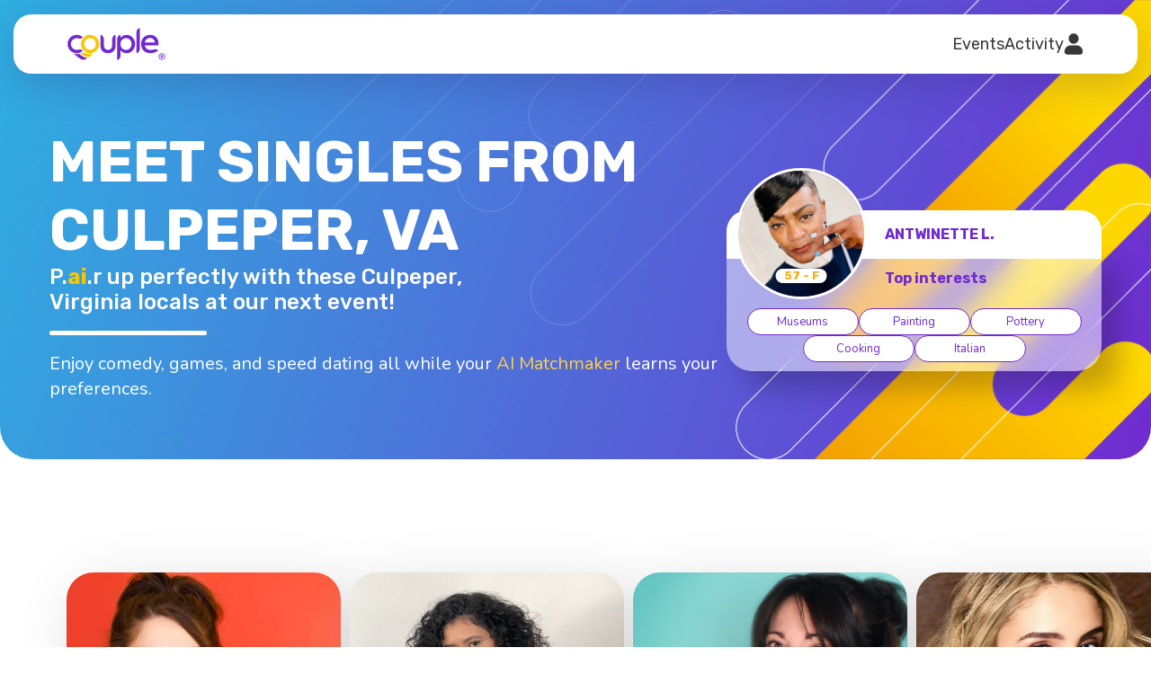

--- FILE ---
content_type: text/html; charset=UTF-8
request_url: https://couple.com/meet-singles-from-Culpeper-VA
body_size: 18027
content:
<!doctype html>
<html lang="en">
<head>
    <script type="text/javascript">
	window.dataLayer = window.dataLayer || [];
	function gtag(){dataLayer.push(arguments);}
</script>
<!-- Google Tag Manager -->
<script>(function(w,d,s,l,i){w[l]=w[l]||[];w[l].push({'gtm.start':
new Date().getTime(),event:'gtm.js'});var f=d.getElementsByTagName(s)[0],
j=d.createElement(s),dl=l!='dataLayer'?'&l='+l:'';j.async=true;j.src=
'https://www.googletagmanager.com/gtm.js?id='+i+dl;f.parentNode.insertBefore(j,f);
})(window,document,'script','dataLayer','GTM-5FQPV9L');</script>
<!-- End Google Tag Manager -->    <meta charset="UTF-8">
    <title>Meet singles from Culpeper, VA</title>
    
<script type="application/ld+json">
{
  "@context": "https://schema.org",
  "@type": "Event",
  "name": "Couple Online Speed-Dating Event - Culpeper, VA - Thu, Jan 29 at 7:30pm ET",
  "startDate": "2026-01-29T19:30:00-05:00",
  "endDate": "2026-01-29T21:30:00-05:00",
  "eventStatus": "https://schema.org/EventScheduled",
  "eventAttendanceMode": "https://schema.org/OnlineEventAttendanceMode",
  "location": {
    "@type": "VirtualLocation",
    "url": "https://couple.com/speed-dating-events/event.php?e=beta-cp-29-Jan2026&gle=1"
    },
  "image": [
    "https://couple.com/img/event/product_1x1.jpg","https://couple.com/img/event/product_4x3.jpg","https://couple.com/img/event/product_16x9.jpg"
   ],
  "description": "Get set up with singles from Culpeper at our next online speed-dating party! Register now to meet up to 10 of your local matches.",
  "offers": {
    "@type": "Offer",
    "url": "https://couple.com/speed-dating-events/event.php?e=beta-cp-29-Jan2026&gle=1",
    "price": "0",
    "priceCurrency": "USD",
    "availability": "https://schema.org/InStock",
    "validFrom": "2025-12-08T12:00"
  },
  "performer": {
        "@type": "Person",
        "name": "Lindsay Ivan"
      },
  "organizer": {
    "@type": "Organization",
    "name": "Couple",
    "url": "https://couple.com"
  }
}
</script>
    <meta name="description" content="Get set up with singles from Culpeper at our next online speed-dating party! Register now to meet up to 10 of your local matches.">
    <link rel="canonical" href="https://couple.com/meet-singles-from-Culpeper_VA" />    <meta property="og:title" content="Meet singles from Culpeper, VA" />
<meta property="og:description" content="Get set up with singles from Culpeper at our next online speed-dating party! Register now to meet up to 10 of your local matches." />
<meta property="og:type" content="website" />
<meta property="og:image" content="https://couple.com/img/couple_og_1x91.jpg" />
<meta property="og:image:alt" content="Online Speed Dating at Couple" />
<meta property="og:url" content="https://couple.com/meet-singles-from-Culpeper_VA" />
<meta name="twitter:card" content="summary_large_image" />
<meta name="twitter:site" content="@CoupleDatingApp" />
<meta name="twitter:title" content="Meet singles from Culpeper, VA" />
<meta name="twitter:description" content="Get set up with singles from Culpeper at our next online speed-dating party! Register now to meet up to 10 of your local matches." />
<meta name="twitter:image" content="https://couple.com/img/couple_twitter_1x1.jpg" />    <meta name="viewport" content="width=device-width, initial-scale=1.0, minimum-scale=1.0, maximum-scale=1.0, user-scalable=no">
    <link rel="icon" href="/img/favicon.png">
    
    <!--Fonts-->
    <link rel="preconnect" href="https://fonts.googleapis.com">
    <link rel="preconnect" href="https://fonts.gstatic.com" crossorigin>
    <link href="https://fonts.googleapis.com/css2?family=Nunito:wght@200;300;400;500;700&family=Rubik:wght@300;400;500;600;700;800;900&family=Bebas+Neue&display=swap" rel="stylesheet">

    <!--CSS-->
    <link rel="stylesheet" href="/css/reset.css">
    <link rel="stylesheet" href="/css/couple_site.css?v=3.2">
    <link rel="stylesheet" href="/css/modal.css?v=1.8">
    <link rel="stylesheet" href="/css/swiper-bundle.css">

    <script src="https://accounts.google.com/gsi/client" async defer></script>
    <script type="text/javascript">
        let ga_clientId = '';
        function getGACookie(name)
        {
            let cookieArray = document.cookie.split('; ');
            let cookie = cookieArray.find(row => row.startsWith(name));
            return cookie ? cookie.split('=')[1] : null;
        }
        if (getGACookie('_ga='))
        {
            ga_clientId = getGACookie('_ga=').split('.').slice(2).join('.');
        }

        let ga_sessionId = '';
        function getGaSessionData()
        {
            const pattern = /_ga_RZRLFX2MKM=GS\d\.\d\.(.+?)(?:;|$)/;
            var match = document.cookie.match(pattern);
            var parts = match?.[1].split(".");
            return parts ? parts.shift() : null;
        }
        if (getGaSessionData())
        {
            ga_sessionId = getGaSessionData();
        }
    </script>

    </head>

<body class="">

    <!-- Notification -->
    <svg display="none">
        <symbol id="notification">
            <path
                d="M23.1467 19.6464C21.409 18.1776 20.4125 16.0308 20.4125 13.7564V10.5522C20.4125 6.50794 17.4084 3.16012 13.5169 2.59928V1.35807C13.5169 0.722524 13.0021 0.208801 12.3677 0.208801C11.7333 0.208801 11.2184 0.722524 11.2184 1.35807V2.59928C7.32584 3.16012 4.3228 6.50794 4.3228 10.5522V13.7564C4.3228 16.0308 3.32639 18.1776 1.57835 19.6556C1.13129 20.0383 0.875 20.5945 0.875 21.1829C0.875 22.292 1.77718 23.1942 2.88622 23.1942H21.8491C22.9582 23.1942 23.8604 22.292 23.8604 21.1829C23.8604 20.5945 23.6041 20.0383 23.1467 19.6464Z"
                fill="#E63E29" />
            <path
                d="M12.3677 27.7912C14.449 27.7912 16.1901 26.3075 16.5901 24.3434H8.14527C8.54521 26.3075 10.2864 27.7912 12.3677 27.7912Z"
                fill="#E63E29" />
        </symbol>
    </svg>
    <!-- <svg viewBox="0 0 24 28">
        <use href="#notification"></use>
    </svg> -->

    <!-- Account -->
    <svg display="none">
        <symbol id="account">
            <path
                d="M5.93112 6.44422C5.93112 3.01031 8.63205 0.216248 11.9515 0.216248C15.2709 0.216248 17.9719 3.01031 17.9719 6.44422C17.9719 9.87813 15.2709 12.6722 11.9515 12.6722C8.63205 12.6722 5.93112 9.87813 5.93112 6.44422ZM15.7538 14.6389H8.14915C4.13134 14.6389 0.861328 18.0217 0.861328 22.1781C0.861328 24.1671 2.42409 25.7837 4.34681 25.7837H19.5562C21.4789 25.7837 23.0417 24.1671 23.0417 22.1781C23.0417 18.0217 19.7717 14.6389 15.7538 14.6389Z"
                fill="#383838" />
        </symbol>
    </svg>
    <!-- <svg viewBox="0 0 24 26">
        <use href="#account"></use>
    </svg> -->
    
            <div class="">

    
    <div class="navbar">
        <!--TOP BAR-->
        <div class="container">
            <nav>

               <!--Logo-->
                <a class="v2-logo" href="/">
                   <img src="/img/couple-logo.svg" title="Couple online speed dating" alt="Couple online speed dating">
                </a>

                <a id="alertNavHdAcct" href="#" class="bell-notification d-none">
                    <svg viewBox="0 0 24 28">
                        <use href="#notification"></use>
                    </svg>
                </a>

                <!-- Top navigation for big screens 2024 -->
                <ul class="v3-nav">
                    <!-- <li>
                        <a href="/speed-dating-events/" class="">Events</a>
                    </li> -->

                    <li class="hasSubmenu">
                        <a id="nsEventsLink" href="#">Events</a>
                        <ul id="navSubEvents" class="v3-nav-submenu evtDDC">
                            <li class="nav-left"><a href="/speed-dating-events/">Online</a></li>
                            <li class="nav-right"><a href="/singles-mixers/">In-person</a></li>
                            <li class="line v2"></li>
                        </ul>
                    </li>

                    <li class="hasSubmenu">
                        <a id="nsActivityLink" href="#">Activity</a>

                                                    <!-- Activity signed OUT -->
                            <ul class="v3-nav-submenu singleCol actDDC">
                                <!-- <li><a href="/ai-portrait/">AI Portrait</a></li> -->
                                <li class="no-line"><a href="https://dateabot.ai" target="_blank">Date-A-Bot</a></li>
                            </ul>

                        
                    </li>
                    <!-- END - Activity  -->

                    <li class="hasSubmenu account">
                        <a id="nsAccountLink" href="#">
                            <svg viewBox="0 0 24 26">
                                <use href="#account"></use>
                            </svg>
                        </a>

                                                    <!-- Profile signed OUT -->
                            <ul class="v3-nav-submenu singleCol accountDDC">
                                <li id="liJoinItem"><a href="/speed-dating-events/?shwsf=1">Join</a></li>
                                <li class="v3-ns-signIn no-line">
                                    <a href="#">Sign in</a>
                
                                    <!-- Sign in form -->
                                    <div class="v3-ns-signIn-content">
                                        <form action="/main/login.php" method="POST" class="d-contents">
    <label class="field-type-2 mb26">
        <i>Email</i>
        <input type="text" name="username" id="username_desktop" required="" autocomplete="username"
            style="-webkit-user-select: text !important;" placeholder="jondoe@gmail.com">
    </label>
    <label class="field-type-2 mb5">
        <i>Password</i>
        <input type="password" name="password" id="password_desktop" required="" autocomplete="current-password"
            style="-webkit-user-select: text !important;" placeholder="Password">
    </label>
    <a href="/main/forgot.php" class="purple-link mb26">Reset password</a>
    <button name="login" id="login_desktop" class="button-login" type="submit">Sign in</button>
</form>

 <div style="margin: 0 auto; width: fit-content;">
     <div id="g_id_onload"
     data-client_id="829243739216-hg688s2m03ekp55g48gvsgbh2btadpcg.apps.googleusercontent.com"
     data-context="signin"
     data-ux_mode="redirect"
     data-login_uri="https://couple.com/signup/_nuSu_GlgSignup.php" 
      data-itp_support="true"     >
    </div>

    <div class="g_id_signin button-style-google mb0"
     data-type="standard"
     data-shape="rectangular"
     data-theme="outline"
     data-text="signin_with"
     data-size="large"
     data-logo_alignment="left"
     data-width="250">
    </div>
</div>
<a id="navddrsulink" href="/speed-dating-events/?shwsf=1" class="purple-link nonuserSulink">Not a user? Sign up.</a>                                    </div>
                                    <!-- END Sign in form -->
                                </li>
                            </ul>

                        
                    </li>
                </ul>

                <script>
                    // Big screens nav
                    let v3Nav = document.querySelectorAll(".v3-nav li.hasSubmenu > a");
                    let v3Subnav = document.querySelectorAll(".v3-nav-submenu");
                    let navSignIN = document.querySelector(".v3-ns-signIn");
                    let showSmlScrnAlert = false;

                    document.addEventListener("click", function(event)
                    {
                        var navActivityTopBtn = event.target.closest("#nsActivityLink");
                        var navActivityTopBtnContent = document.querySelector('.actDDC');
                        var navActivityGetLink = document.getElementById('nsActivityLink');

                        var navActivityTopBtnAlert = event.target.closest("#alertNavHdAcct");

                        var navAcctTopBtn = event.target.closest("#nsAccountLink");
                        var navAcctTopBtnContent = document.querySelector('.accountDDC');
                        var navAcctGetLink = document.getElementById('nsAccountLink');

                        var notificationCenter = document.querySelector(".notifiction-center");

                        /* IRL 2025 */
                        var navEventsTopBtn = event.target.closest("#nsEventsLink");
                        var navEventsTopBtnContent = document.querySelector('.evtDDC');
                        var navEventsGetLink = document.getElementById('nsEventsLink');
                        /* END IRL 2025 */

                        if (navAcctTopBtn)
                        {
                            // --- Account top nav --- 
                            navAcctTopBtn.classList.toggle('active');
                            if (navAcctTopBtnContent)
                            {
                                navAcctTopBtnContent.classList.toggle('show');
                            }

                            /* IRL 2025 */
                            if (navEventsGetLink)
                            {
                                navEventsGetLink.classList.remove('active');
                            }

                            if (navEventsTopBtnContent)
                            {
                                navEventsTopBtnContent.classList.remove('show');
                            }
                            /* END IRL 2025 */

                            // hide Activity nav
                            if (navActivityGetLink)
                            {
                                navActivityGetLink.classList.remove('active');
                            }

                            if (navActivityTopBtnContent)
                            {
                                navActivityTopBtnContent.classList.remove('show');
                            }

                            // sign in dropdown
                            if (navSignIN)
                            {
                                if (navSignIN.classList.contains('active') && !navAcctTopBtn.classList.contains('active'))
                                {
                                    navSignIN.classList.remove('active');
                                    document.querySelector(".v3-ns-signIn-content").classList.remove('show');
                                    document.getElementById('liJoinItem').classList.remove('no-line');
                                }
                            }

                            if (notificationCenter)
                            {
                                notificationCenter.classList.add('hide');
                            }

                        }
                        else if (navActivityTopBtn)
                        {
                            /* IRL 2025 */
                            if (navEventsTopBtnContent.classList.contains('show'))
                            {
                                navEventsGetLink.classList.remove('active');
                                navEventsTopBtnContent.classList.remove('show');
                            }
                            /* END IRL 2025 */

                            // --- Activity top nav --- 

                            if (navActivityTopBtn)
                            {
                                navActivityTopBtn.classList.toggle('active');
                            }
                            
                            if (navActivityTopBtnContent)
                            {
                                navActivityTopBtnContent.classList.toggle('show');
                            }

                            // // hide Account nav
                            if (navAcctGetLink)
                            {
                                navAcctGetLink.classList.remove('active');
                            }

                            if (navAcctTopBtnContent)
                            {
                                navAcctTopBtnContent.classList.remove('show');
                            }

                            // sign in dropdown
                            if (navSignIN)
                            {
                                if (navSignIN.classList.contains('active') && !navActivityTopBtn.classList.contains('active'))
                                {
                                    navSignIN.classList.remove('active');
                                    document.querySelector(".v3-ns-signIn-content").classList.remove('show');
                                    document.getElementById('liJoinItem').classList.remove('no-line');
                                }
                            }

                            if (notificationCenter)
                            {
                                notificationCenter.classList.add('hide');
                            }
                            
                        }
                        else if (navActivityTopBtnAlert)
                        {
                            // --- Alert bell --- 

                            if (notificationCenter)
                            {
                                notificationCenter.classList.toggle('hide');
                            }

                            var smlScrnNavBtn = document.getElementById('menuToggle');
                            var smlScrnNavCntrl = document.getElementById('smlScrnNavCntrl');
                            var smlScrnNavBtnDisplay = getComputedStyle(smlScrnNavBtn).display;
                            if (smlScrnNavBtnDisplay == 'block')
                            {
                                showSmlScrnAlert = true;
                            }

                            /* IRL 2025 */
                            if (navEventsGetLink)
                            {
                                navEventsGetLink.classList.remove('active');
                            }

                            if (navEventsTopBtnContent)
                            {
                                navEventsTopBtnContent.classList.remove('show');
                            }
                            /* END IRL 2025 */

                            // Close nav
                            for (let v3SubnavEach of v3Subnav) {
                                v3SubnavEach.classList.remove('show');
                            }
                            for (let v3NavEach2 of v3Nav) {
                                v3NavEach2.classList.remove('active');
                            }
                        }
                        else
                        {                    
                            /* IRL 2025 */
                            if (navEventsTopBtn)
                            {
                                if (navActivityTopBtnContent.classList.contains('show'))
                                {
                                    navActivityGetLink.classList.remove('active');
                                    navActivityTopBtnContent.classList.remove('show');
                                }

                                // // hide Account nav
                                if (navAcctGetLink)
                                {
                                    navAcctGetLink.classList.remove('active');
                                }

                                if (navAcctTopBtnContent)
                                {
                                    navAcctTopBtnContent.classList.remove('show');
                                }

                                if (navEventsTopBtn)
                                {
                                    navEventsTopBtn.classList.toggle('active');
                                }
                                
                                if (navEventsTopBtnContent)
                                {
                                    navEventsTopBtnContent.classList.toggle('show');
                                }

                                if (notificationCenter)
                                {
                                    notificationCenter.classList.add('hide');
                                }
                            }
                            /* END IRL 2025 */

                            if (event.target.closest(".v3-nav-submenu")) return;
                            if (event.target.closest(".v3-nav li a")) return;
                            if (event.target.closest(".v3-ns-signIn")) return;
                            if (event.target.closest(".v3-ns-signIn-content")) return;
                            
                            // Close 
                            for (let v3SubnavEach of v3Subnav) {
                                v3SubnavEach.classList.remove('show');
                            }
                            for (let v3NavEach2 of v3Nav) {
                                v3NavEach2.classList.remove('active');
                            }

                            if (navSignIN)
                            {
                                navSignIN.classList.remove('active');
                                document.querySelector(".v3-ns-signIn-content").classList.remove('show');
                                document.getElementById('liJoinItem').classList.remove('no-line');
                            }
                        }
                        
                    });

                    if (navSignIN)
                    {
                        navSignIN.addEventListener("click", function() {

                            if (event.target.closest(".v3-ns-signIn-content")) return;
                            
                            this.classList.toggle('active');
                                document.querySelector(".v3-ns-signIn-content").classList.toggle('show');
                                document.getElementById('liJoinItem').classList.toggle('no-line');
                            });
                    }

                </script>
                <!-- END Top navigation for big screens 2024 -->

                <!--Top navigation for small screens-->
                <div id="menuToggle">
                    <input id="smlScrnNavCntrl" type="checkbox" />
                    <i></i>
                    <i></i>
                    <i></i>

                                            <ul id="menu">
                            <li>
                                <a href="/speed-dating-events/?shwsf=1">Join</a>
                            </li>
                            <li>
                                <a class="mobile_signin_link" href="#">Sign in</a>
                                <!-- Sign in form -->
                                <div id="nsSigninContentMobile" class="v3-ns-signIn-content mobile">

                                    <!-- sign in form -->
                                    <form action="/main/login.php" method="POST" class="d-contents">
    <label class="field-type-2 mb26">
        <i>Email</i>
        <input type="text" name="username" id="username_mobile" required="" autocomplete="username"
            style="-webkit-user-select: text !important;" placeholder="jondoe@gmail.com">
    </label>
    <label class="field-type-2 mb5">
        <i>Password</i>
        <input type="password" name="password" id="password_mobile" required="" autocomplete="current-password"
            style="-webkit-user-select: text !important;" placeholder="Password">
    </label>
    <a href="/main/forgot.php" class="purple-link mb26">Reset password</a>
    <button name="login" id="login_mobile" class="button-login" type="submit">Sign in</button>
</form>

 <div style="margin: 0 auto; width: fit-content;">
     <div id="g_id_onload"
     data-client_id="829243739216-hg688s2m03ekp55g48gvsgbh2btadpcg.apps.googleusercontent.com"
     data-context="signin"
     data-ux_mode="redirect"
     data-login_uri="https://couple.com/signup/_nuSu_GlgSignup.php" 
      data-itp_support="true"     >
    </div>

    <div class="g_id_signin button-style-google mb0"
     data-type="standard"
     data-shape="rectangular"
     data-theme="outline"
     data-text="signin_with"
     data-size="large"
     data-logo_alignment="left"
     data-width="250">
    </div>
</div>
<a id="navddrsulink" href="/speed-dating-events/?shwsf=1" class="purple-link nonuserSulink">Not a user? Sign up.</a>
                                </div><!--END Sign in box-->
                            </li>

                            <li>
                                <a href="#" class="hasSubmenu nsActLinkMobile">Events</a>
                                <div class="mt-submenu nsActContMobile">
                                    <a href="/speed-dating-events/">Online</a>
                                    <a href="/singles-mixers/">In-person</a>
                                </div>
                            </li>

                            <li>
                                <a href="#" class="hasSubmenu nsActLinkMobile">Activity</a>
                                <div class="mt-submenu nsActContMobile">
                                    <!-- <a href="/ai-portrait/">AI Portrait</a> -->
                                    <a href="https://dateabot.ai" target="_blank">Date-A-Bot</a>
                                </div>
                            </li>
                        </ul>

                    
                </div>

                <script>
                    // Small screen nav - Links and submenu open
                    let subNavLinks = document.querySelectorAll("#menu li a");

                    for (let subNavLinksEach of subNavLinks) {
                        subNavLinksEach.addEventListener("click", function() {
                            this.classList.toggle('active');
                            if (this.nextElementSibling)
                            {
                                this.nextElementSibling.classList.toggle('show');
                            }
                        });
                    }

                    // Small screen nav - Prevent page from scrolling while the menu is active
                    document.querySelector('#menuToggle input').addEventListener("click", function() {

                        var mobileSigninLink = document.querySelector(".mobile_signin_link");
                        var mobileSigninContent = document.getElementById('nsSigninContentMobile');

                        var mobileNavActivityLink = document.querySelector('.nsActLinkMobile');
                        var mobileNavActivityContent = document.querySelector('.nsActContMobile');

                        if (this.checked)
                        {
                            document.body.classList.add("noScroll");

                            if (showSmlScrnAlert)
                            {
                                if (mobileNavActivityLink && mobileNavActivityContent)
                                {
                                    mobileNavActivityLink.classList.add('active');
                                    mobileNavActivityContent.classList.add('show');
                                }
                            }

                            if (notificationCenter)
                            {
                                notificationCenter.classList.add('hide');
                            }

                        }
                        else
                        {
                            document.body.classList.remove("noScroll");

                            // close open menu drop-downs when nav closes
                            
                            if (mobileSigninLink && mobileSigninContent)
                            {
                                mobileSigninLink.classList.remove('active');
                                mobileSigninContent.classList.remove('show');
                            }

                            if (mobileNavActivityLink && mobileNavActivityContent)
                            {
                                mobileNavActivityLink.classList.remove('active');
                                mobileNavActivityContent.classList.remove('show');
                            }
                        }

                        // if (smlScrnNavCntrl.checked == false)
                        // {
                        //     smlScrnNavCntrl.checked = true;
                        // }
                        // else if (smlScrnNavCntrl.checked == true)
                        // {
                        //     smlScrnNavCntrl.checked = false;
                        // }
                        // document.querySelector('#menuToggle input ~ ul').style.transform = document.querySelector('#menuToggle input ~ ul').style.transform === 'none' ? '' : 'none';
                    });
                </script>

                <!--END Top navigation for small screens-->

            </nav><!--END TOP BAR-->
        </div>
        <!--END TOP BAR-->
    </div>


<!-- Signup Overlay - Pt 1-->
<div id="signupOvlyPt1" class="modal hide">

    <div class="modal-progress">
        <div class="modal-progress-bar" style="width: 20%;"></div>
    </div>

    <div class="modal-close">
        <img src="/img/modal-close.svg" alt="Modal Close" width="19" height="19">
    </div>

    <div class="modal-content">
      
        <!-- Step 1 - Ready to register
        GA event - Sign up initiated: signupStep1 -------------------- -->

        <div id="signupStep1" class="step show">
            <h1>
                Let's get started.<br> What's your email?
            </h1>
            <div class="form-fields">
                <input type="email" name="email_nsu" id="email_nsu" required minlength="10" autocomplete="email" oninvalid="this.setCustomValidity('Please enter a valid Email address')" oninput="setCustomValidity('')" placeholder="Email">

                <span id="error_email_nsu" class="modal-error d-none">Please enter valid email address.</span>
    
                <p>I agree to the <a href="/privacy.html" target="_blank">Privacy Policy</a>, <a href="/privacy.html" target="_blank">Terms of Use</a> and receipt of email, phone, video or text messages.</p>
            
                <button id="nuSu_stp1Btn" class="btn-next btnNext" onclick="newUserSignup_Step1(); return false;">
                    <img src="/img/modal-next.svg" alt="Modal Next" width="60" height="60">
                </button>

                <div style="margin: 25px auto 0 auto;">
     <div id="g_id_onload"
     data-client_id="829243739216-hg688s2m03ekp55g48gvsgbh2btadpcg.apps.googleusercontent.com"
     data-context="signin"
     data-ux_mode="redirect"
     data-login_uri="https://couple.com/signup/_nuSu_GlgSignup.php" 
      data-itp_support="true"     >
    </div>

    <div class="g_id_signin button-style-google"
     data-type="standard"
     data-shape="rectangular"
     data-theme="outline"
     data-text="signin_with"
     data-size="large"
     data-logo_alignment="left"
     data-width="280">
    </div>
</div>            </div>
        </div>

        <!-- Step 2 - Halfway there!
        GA event - Email captured: signupStep2 -------------------- -->

        <div id="signupStep2" class="step">
            <h1>Almost done.</h1>
            <div id="nsuStp2_nameDiv" class="form-fields">

                <input type="text" name="fullname_nsu" id="fullname_nsu" required minlength="7" autocomplete="name" oninvalid="this.setCustomValidity('Please enter your Full Name')" oninput="setCustomValidity('')" placeholder="Name">
                <span id="error_fullname_nsu" class="modal-error d-none"></span>

                <input type="tel" name="phone_nsu" id="phone_nsu" required minlength="10" maxlength="17" autocomplete="tel" oninvalid="this.setCustomValidity('Please enter your Phone number')" oninput="setCustomValidity('')" placeholder="Phone number">
                <span id="error_phone_nsu" class="modal-error d-none"></span>

                <div id="genderDiv" class="modal-select">
                    <select id="gender_nsu" name="gender_nsu" required>
                        <option value="" selected disabled>Gender</option>
                        <option value="female">Female</option><option value="male">Male</option>                    </select>
                </div>
                <span id="error_gender_nsu" class="modal-error d-none"></span>

                <p>I agree to the <a href="/privacy.html" target="_blank">Privacy Policy</a>, <a href="/privacy.html" target="_blank">Terms of Use</a> and receipt of email, phone, video or text messages.</p>
    
                <button id="nuSu_stp2Btn" onclick="newUserSignup_Step2(); return false;" class="btn-next btnNext">
                    <img src="/img/modal-next.svg" alt="Modal Next" width="60" height="60">
                </button>
                
            </div>
        </div>

    </div>

</div><!--END Signup Overlay - Pt 1-->


<!-- HEADER -->
<header class="inner-v1 inner-v1--style2">
    <div class="container">
        <div class="header-split-2">
            <div>
                <div class="hs2-txt1">
                    MEET SINGLES FROM<br>CULPEPER, VA                </div>
                <div class="hs2-txt2">
                    P.<b class="yellow-txt">ai</b>.r up perfectly with these Culpeper,<br class="d-none d-lg-block"> Virginia locals at our next event!
                </div>
                <hr class="w175 d-none d-lg-block">
                <div class="hs2-txt3 d-none d-lg-block">
                    Enjoy comedy, games, and speed dating all while your <a href="#">AI Matchmaker</a> learns your preferences.
                </div>
            </div>

        
        <div class="swiper-shadow">
        <swiper-container class="mySwiper cityBased" space-between="30" centered-slides="true" autoplay-delay="2500" autoplay-disable-on-interaction="false">

            
            <swiper-slide>
                <div class="city-slide">
                    <div class="cs-photo">
                        <img src="/img_up/44mAnvdOfR3E65c3b445c973d.jpg?1707324621" alt="profile image">

                        <span>56 - F</span>
                    </div>
                    <div class="cs-details">
                        <span>
                            <b>Deaprina M.</b>
                        </span>

                                                    <span>Top interests</span>

                                            </div>

                                        <ul>
                                                    
                        <li>Bowling</li>


                                                    
                        <li>Cycling</li>


                                                    
                        <li>Dancing</li>


                                                    
                        <li>Fishing</li>


                                                    
                        <li>Nightlife</li>


                                            </ul>

                                    </div>
            </swiper-slide>

            
            <swiper-slide>
                <div class="city-slide">
                    <div class="cs-photo">
                        <img src="/img_up/36T2H9W7tVZLE63235856d511a.jpg?1663261110" alt="profile image">

                        <span>28 - M</span>
                    </div>
                    <div class="cs-details">
                        <span>
                            <b>Tabyah L.</b>
                        </span>

                                                    <span>Top interests</span>

                                            </div>

                                        <ul>
                                                    
                        <li>Nightlife</li>


                                                    
                        <li>Shopping</li>


                                                    
                        <li>Traveling</li>


                                                    
                        <li>Fashion</li>


                                                    
                        <li>Museums</li>


                                            </ul>

                                    </div>
            </swiper-slide>

            
            <swiper-slide>
                <div class="city-slide">
                    <div class="cs-photo">
                        <img src="/img_up/43igaYeCRp0g6428b26ab9a1d.jpg?1680389085" alt="profile image">

                        <span>57 - F</span>
                    </div>
                    <div class="cs-details">
                        <span>
                            <b>Antwinette L.</b>
                        </span>

                                                    <span>Top interests</span>

                                            </div>

                                        <ul>
                                                    
                        <li>Museums</li>


                                                    
                        <li>Painting</li>


                                                    
                        <li>Pottery</li>


                                                    
                        <li>Cooking</li>


                                                    
                        <li>Italian</li>


                                            </ul>

                                    </div>
            </swiper-slide>

            
            <swiper-slide>
                <div class="city-slide">
                    <div class="cs-photo">
                        <img src="/img_up/444tHbEuOi5pI643d6de921cce.jpg?1681747912" alt="profile image">

                        <span>50 - F</span>
                    </div>
                    <div class="cs-details">
                        <span>
                            <b>Tia </b>
                        </span>

                                                    <span>Top interests</span>

                                            </div>

                                        <ul>
                                                    
                        <li>Hibachi</li>


                                                    
                        <li>Dog lover</li>


                                                    
                        <li>Binge-watch..</li>


                                                    
                        <li>90s</li>


                                                    
                        <li>Pop</li>


                                            </ul>

                                    </div>
            </swiper-slide>

            
            <swiper-slide>
                <div class="city-slide">
                    <div class="cs-photo">
                        <img src="/img_up/49Y1fIasjaHMA64e556016f9a1.jpg?1692751387" alt="profile image">

                        <span>63 - F</span>
                    </div>
                    <div class="cs-details">
                        <span>
                            <b>Juanita S.</b>
                        </span>

                                                    <span>Top interests</span>

                                            </div>

                                        <ul>
                                                    
                        <li>Glamping</li>


                                                    
                        <li>Karaoke</li>


                                                    
                        <li>Nightlife</li>


                                                    
                        <li>Shopping</li>


                                                    
                        <li>Walking</li>


                                            </ul>

                                    </div>
            </swiper-slide>

            
        </swiper-container>

        
        </div>
        </div>
    </div>
</header>
<!-- END HEADER -->

<section class="section-article d-lg-none">
    <div class="container">
        <div class="article-wrapper">
            <p>
                Enjoy comedy, games, and speed dating all while your <a href="#">AI Matchmaker</a> learns your preferences.
            </p>
        </div>
    </div>
</section>


<!-- Events -->
<section class="section-events">
    <div class="container">
        <div class="events-wrapper">
            <div class="cb-events-scrolable">
                <ul class="cb-events">

         <li>
    <a class="cbe-img" href="/speed-dating-events/?shwsf=1">
        <span></span>
        <img src="/img_up/host39_chelsealloyd.jpg?1754337465"  alt="Couple singles party event">
    </a>
    <div class="cbe-name">
        Chelsea Lloyd        <span>Host</span>
    </div>
    <div class="eg-details">
        <span class="cbe-time">Thu, Jan 29 &#183; 7:30pm ET</span>
        <ul class="cbe-users">
            <li><img src="/img/ctv/2854425.jpg" alt="profile image"></li><li><img src="/img/ctv/2854533.jpg" alt="profile image"></li><li><img src="/img/ctv/2860270.jpg" alt="profile image"></li>            <li class="plus">113</li>
        </ul>
        <div class="cbe-buttons">
            <a href="/speed-dating-events/?shwsf=1" class="cbe-button">Reserve spot</a>
            <a href="#" class="linkshareTip">
                <span class="cbe-link" onclick="copyText('https://couple.com/speed-dating-events/?shwsf=1', '430'); return false;"><img src="/img/link-grey.svg" width="26" alt="Couple singles party event share link"></span>
                <span id="linkShare_430" class="linkshareTipText">Link copied</span>
            </a>
        </div>
    </div>
</li> <li>
    <a class="cbe-img" href="/speed-dating-events/?shwsf=1">
        <span></span>
        <img src="/img_up/host31_shaina.jpg?1725396024"  alt="Couple singles party event">
    </a>
    <div class="cbe-name">
        Shaina        <span>Host</span>
    </div>
    <div class="eg-details">
        <span class="cbe-time">Thu, Feb 05 &#183; 7:30pm ET</span>
        <ul class="cbe-users">
            <li><img src="/img/ctv/1589.jpg" alt="profile image"></li><li><img src="/img/ctv/2850087.jpg" alt="profile image"></li><li><img src="/img/ctv/2855250.jpg" alt="profile image"></li>            <li class="plus">28</li>
        </ul>
        <div class="cbe-buttons">
            <a href="/speed-dating-events/?shwsf=1" class="cbe-button">Reserve spot</a>
            <a href="#" class="linkshareTip">
                <span class="cbe-link" onclick="copyText('https://couple.com/speed-dating-events/?shwsf=1', '431'); return false;"><img src="/img/link-grey.svg" width="26" alt="Couple singles party event share link"></span>
                <span id="linkShare_431" class="linkshareTipText">Link copied</span>
            </a>
        </div>
    </div>
</li> <li>
    <a class="cbe-img" href="/speed-dating-events/?shwsf=1">
        <span></span>
        <img src="/img_up/51I2Z7eOxLI6514936c7210f.jpg?1695847291"  alt="Couple singles party event">
    </a>
    <div class="cbe-name">
        Keri Costa        <span>Host</span>
    </div>
    <div class="eg-details">
        <span class="cbe-time">Thu, Feb 12 &#183; 7:30pm ET</span>
        <ul class="cbe-users">
            <li><img src="/img/ctv/2845987.jpg" alt="profile image"></li><li><img src="/img/ctv/2851118.jpg" alt="profile image"></li><li><img src="/img/ctv/2855029.jpg" alt="profile image"></li>            <li class="plus">22</li>
        </ul>
        <div class="cbe-buttons">
            <a href="/speed-dating-events/?shwsf=1" class="cbe-button">Reserve spot</a>
            <a href="#" class="linkshareTip">
                <span class="cbe-link" onclick="copyText('https://couple.com/speed-dating-events/?shwsf=1', '432'); return false;"><img src="/img/link-grey.svg" width="26" alt="Couple singles party event share link"></span>
                <span id="linkShare_432" class="linkshareTipText">Link copied</span>
            </a>
        </div>
    </div>
</li> <li>
    <a class="cbe-img" href="/speed-dating-events/?shwsf=1">
        <span></span>
        <img src="/img_up/50px0d5uxgrYI6504f00e18419.jpg?1694822495"  alt="Couple singles party event">
    </a>
    <div class="cbe-name">
        Thays Gruppioni        <span>Host</span>
    </div>
    <div class="eg-details">
        <span class="cbe-time">Thu, Feb 19 &#183; 7:30pm ET</span>
        <ul class="cbe-users">
            <li><img src="/img/ctv/2842540.jpg" alt="profile image"></li><li><img src="/img/ctv/2851398.jpg" alt="profile image"></li><li><img src="/img/ctv/2854425.jpg" alt="profile image"></li>            <li class="plus">20</li>
        </ul>
        <div class="cbe-buttons">
            <a href="/speed-dating-events/?shwsf=1" class="cbe-button">Reserve spot</a>
            <a href="#" class="linkshareTip">
                <span class="cbe-link" onclick="copyText('https://couple.com/speed-dating-events/?shwsf=1', '433'); return false;"><img src="/img/link-grey.svg" width="26" alt="Couple singles party event share link"></span>
                <span id="linkShare_433" class="linkshareTipText">Link copied</span>
            </a>
        </div>
    </div>
</li>
            </ul>
            </div>
        </div>
    </div>
</section><!-- END Events -->


<!--  Find local love -->
<section class="area-16">
    <div class="container">
        <div class="area-16-wrapper">
            <h1 class="txt-grad balance">Find local love in Culpeper</h1>

            <div>In Culpeper, VA, where Southern charm meets small-town allure, love is in the air! Get ready to swoon as you stroll hand-in-hand down the tree-lined streets, exploring antique shops and cozy eateries.<br />
<br />
Date night in Culpeper is all about kicking back at picturesque wineries like Old House Vineyards or spicing things up at the art-house State Theatre. Don't forget to venture out to nearby towns like Fredericksburg, where romantic riverboat cruises and historic horse-drawn carriage tours await. So, grab your sweetheart and come sample the romance of this quaint Virginia gem.</div>
            <!-- Sign up to event -->
            <div class="signup-box">
                <span><span class="yellow-txt">Sign up</span> to join the next event in Culpeper.</span>
                <input type="email" placeholder="Email" name="email" id="nuSuCtyPg_email" class="field-type-3" required minlength="10" autocomplete="email" oninvalid="this.setCustomValidity('Please enter a valid Email address')" oninput="setCustomValidity('')">
                <button onclick="newUserSignupCityPg_stp1(); return false;" class="a12-button shaddow toCenter">Get started</button>
            </div>

        </div>
    </div>
</section><!--  END Find local love -->


 <!-- First date ideas -->
<section class="area-17">
    <div class="container">
        <div class="area-17-wrapper">
            <h1>First date ideas in Culpeper</h1>

            <div class="cb-events-scrolable">
                <ul class="list-11 cityPgFdI-ul">

                
                    <li>
                        <img class="cbe-img fdimg" src="/meet-singles-from/img-loc/61908.jpg" alt="Dominion Skating Center">
                        <a href="https://www.tripadvisor.com/Attraction_Review-g57653-d10333488-Reviews-Dominion_Skating_Center-Culpeper_Virginia.html?m=66827" target="_blank" class="l11-title">Dominion Skating Center</a>
                        <span>1550 N Main St, Culpeper, VA 22701-1502</span>
                    </li>

                
                    <li>
                        <img class="cbe-img fdimg" src="/meet-singles-from/img-loc/61909.jpg" alt="Mountain Run Bowling Center">
                        <a href="https://www.tripadvisor.com/Attraction_Review-g57653-d7244276-Reviews-Mountain_Run_Bowling_Center-Culpeper_Virginia.html?m=66827" target="_blank" class="l11-title">Mountain Run Bowling Center</a>
                        <span>584 Culpeper Town Sq, Culpeper, VA 22701-2340</span>
                    </li>

                
                    <li>
                        <img class="cbe-img fdimg" src="/meet-singles-from/assets/dating-idea-4.jpg" alt="Chill-axe-in' Axe Throwing">
                        <a href="https://www.tripadvisor.com/Attraction_Review-g57535-d23649071-Reviews-Chill_axe_in_Axe_Throwing-Brandy_Station_Virginia.html?m=66827" target="_blank" class="l11-title">Chill-axe-in' Axe Throwing</a>
                        <span>15018 Jats Dr, Brandy Station, VA 22714-2261</span>
                    </li>

                
                </ul>
            </div>
        </div>
    </div>
</section>
<!-- END First date ideas -->


<section class="area-18">
    <div class="container">
        <div class="area-18-wrapper">

        <span class="a18-title">Couple AI lets you meet singles from anywhere</span>
        <p class="a18-txt">Whether you're looking for a date across the street or across the pond, Couple's got you covered with our online events and AI matching capabilities. Couple AI completes your compatibility vector to find your most meaningful matches from Culpeper—or anywhere else you choose.
        <br/><br/>
        Want to sharpen your small-talk skills before meeting real matches from Culpeper? Practice with convincing AI companions at <a href="https://dateabot.ai" target="_blank">DateABot.ai</a>. Whether you're a little rusty or just looking for a fun challenge, DateABot helps you build confidence in your conversation skills before diving into your next Couple event.
        <br/><br/>
        Join us for fun games, live entertainment, and laid-back speed dates at our in-person or virtual get-togethers. If you'd prefer to venture just outside Culpeper, explore the nearby towns below.</p>

        <span class="a18-title lines">Meet singles from<br class="d-none d-lg-block"> towns near Culpeper</span>
        <p class="a18-txt">

        <a href="/meet-singles-from-Merrimac-VA">Merrimac</a>, <a href="/meet-singles-from-Stanley-VA">Stanley</a>, <a href="/meet-singles-from-Luray-VA">Luray</a>, <a href="/meet-singles-from-Fredericksburg-VA">Fredericksburg</a>, <a href="/meet-singles-from-Stafford-VA">Stafford</a>, <a href="/meet-singles-from-Front%20Royal-VA">Front Royal</a>, <a href="/meet-singles-from-Elkton-VA">Elkton</a>, <a href="/meet-singles-from-Buckhall-VA">Buckhall</a>, <a href="/meet-singles-from-Triangle-VA">Triangle</a>, <a href="/meet-singles-from-Passapatanzy-VA">Passapatanzy</a>, <a href="/meet-singles-from-Centreville-VA">Centreville</a>, <a href="/meet-singles-from-Charlottesville-VA">Charlottesville</a>, <a href="/meet-singles-from-Strasburg-VA">Strasburg</a>, <a href="/meet-singles-from-Woodbridge-VA">Woodbridge</a>, <a href="/meet-singles-from-Brambleton-VA">Brambleton</a>, <a href="/meet-singles-from-Fairfax-VA">Fairfax</a>, <a href="/meet-singles-from-King%20George-VA">King George</a>, <a href="/meet-singles-from-Harrisonburg-VA">Harrisonburg</a>, <a href="/meet-singles-from-Crozet-VA">Crozet</a>, <a href="/meet-singles-from-Herndon-VA">Herndon</a>, <a href="/meet-singles-from-Annandale-VA">Annandale</a>, <a href="/meet-singles-from-Winchester-VA">Winchester</a>, <a href="/meet-singles-from-Leesburg-VA">Leesburg</a>, <a href="/meet-singles-from-McLean-VA">McLean</a>, <a href="/meet-singles-from-Waynesboro-VA">Waynesboro</a>, <a href="/meet-singles-from-Alexandria-VA">Alexandria</a>, <a href="/meet-singles-from-Ashland-VA">Ashland</a>, <a href="/meet-singles-from-Washington-DC">Washington</a>, <a href="/meet-singles-from-Bethesda-MD">Bethesda</a>, <a href="/meet-singles-from-Chevy%20Chase%20Village-MD">Chevy Chase Village</a>, <a href="/meet-singles-from-Gaithersburg-MD">Gaithersburg</a>, <a href="/meet-singles-from-Powhatan-VA">Powhatan</a>, <a href="/meet-singles-from-Clarksburg-MD">Clarksburg</a>, <a href="/meet-singles-from-Moorefield-WV">Moorefield</a>, <a href="/meet-singles-from-Shepherdstown-WV">Shepherdstown</a>, <a href="/meet-singles-from-Cumberland-VA">Cumberland</a>, <a href="/meet-singles-from-Richmond-VA">Richmond</a>, <a href="/meet-singles-from-Lanham-MD">Lanham</a>, <a href="/meet-singles-from-Buckingham-VA">Buckingham</a>, <a href="/meet-singles-from-Greenbelt-MD">Greenbelt</a>
        </p>

        </div>
    </div>
</section>

<div class="overlay d-none" id="ovlogin"></div><!-- NOTIFICATION CENTER -->
<div class="notifiction-center hide">

<img class="nc-close" src="/img/close.svg" width="16" alt="">

<ul id="ntctr_alertList">
    <li id="ntctr_alert_newEventMatch" class="d-none">
        <a href="/dashboard/matches.php" class="nc-title">You have new mutual matches to view from a recent event.</a>
    </li>
    <li id="ntctr_alert_newAiMatch" class="d-none">
        <a href="/dashboard/ai-matches.php" class="nc-title">You've received a new match from AI Matchmaker. Check it out!</a>
    </li>
    <li id="ntctr_alert_newMsg" class="d-none">
        <a href="/dashboard/messages.php" class="nc-title">You have unread messages. Take a look.</a>
    </li>
    <li id="ntctr_alert_newInviteRcvd" class="d-none">
        <a href="/dashboard/invites.php" class="nc-title">You've received a connection request from a potential match. Check it out!</a>
    </li>
    <li id="ntctr_alert_newInviteAccept" class="d-none">
        <a href="/dashboard/ai-matches.php" class="nc-title">Great news! Your invite was accepted. You're all set for the event!</a>
    </li>
    <li id="ntctr_alert_newPairReqAccept" class="d-none">
        <a href="/dashboard/ai-matches.php" class="nc-title">Great news! Your connection request was accepted. Start chatting now!</a>
    </li>
    <li id="ntctr_alert_newInviteNoDate" class="d-none">
        <a href="/dashboard/ai-matches.php" class="nc-title">Your speed date didn't happen. Resend the invite and try again!</a>
    </li>
    <li id="ntctr_alert_dueRenewal" class="d-none">
        <a id="aimmRenewAlertLink" href="/dashboard/" class="nc-title"></a>
    </li>
    <li id="ntctr_alert_notOnbrdQs" class="d-none">
        <a href="/main/onboarding.php" class="nc-title">You haven't completed your personality &amp; preferences questions.</a>
    </li>
    <li id="ntctr_alert_noProfImg" class="d-none">
        <a href="/main/profile.php" class="nc-title">You haven't uploaded your profile image.</a>
    </li>
    <li id="ntctr_alert_noProfBio" class="d-none">
        <a href="/main/profile.php" class="nc-title">You haven't added your bio.</a>
    </li>
    <li id="ntctr_alert_noProfIntrs" class="d-none">
        <a href="/main/profile.php" class="nc-title">You haven't selected your interests.</a>
    </li>
    <li id="ntctr_alert_invaldEmail" class="d-none">
        <a href="/main/profile.php" class="nc-title">Your email address may be incorrect. Click to correct.</a>
    </li>
    <li id="ntctr_alert_dashboard" class="d-none">
        <a href="/dashboard/" class="nc-title">You have new AI Matchmaker insights waiting on the dashboard.</a>
    </li>
</ul>

</div>
<!-- END NOTIFICATION CENTER -->



<!-- FOOTER -->
<div class="footer-container">
    <footer id="cplPgFooter" class="v3">
        <div class="container">
            <div class="footer-wrapper">
                <div class="list">
                    <div class="list-item">
                        <img class="logo" src="/img/couple_whtylw.png" alt="Couple">
                    </div>

                    <div class="list-item">
                        <div class="footer-slogan"><span>COUPLE-UP</span> FOR KEEPS</div>

                        <div class="links">
                            <a href="/about-us.php">About us</a> | <a href="/faq.php">FAQ</a> | <a href="/privacy.html" target="_blank">Privacy Policy</a>, <a href="/privacy.html" target="_blank">Terms of Use</a> | <a href="mailto:support@team.couple.com">Support</a> <span class="no-line">|</span> <a href="tel:800-606-7100">800-606-7100</a> | &copy; 2026 Couple
                        </div>
                    </div>

                    <div class="list-item">
                        <ul class="footer-sm">
                            <li class="w60p"><a href="https://www.tiktok.com/@matchoncouple" target="_blank"><img src="/img/tiktok-white.svg" alt="TikTok"></a></li>
                            <li><a href="https://www.facebook.com/MatchOnCouple/" target="_blank"><img src="/img/facebook-white.svg" alt="Facebook"></a></li>
                            <li><a href="https://www.instagram.com/matchoncouple/" target="_blank"><img src="/img/insta-white.svg" alt="Instagram"></a></li>
                            <li><a href="https://www.youtube.com/@matchoncouple" target="_blank"><img src="/img/youtube-white.svg" alt="YouTube"></a></li>
                            <li class="w60p"><a href="https://x.com/matchoncouple" target="_blank"><img src="/img/x-white.svg" alt="X"></a></li>
                        </ul>
                    </div>
                </div>
            </div>
        </div>
    </footer>
</div>
<!-- END FOOTER -->

</div>

<!--JS-->
<script src="/js/couple_v2.js?v=1.6"></script>

<script src="https://cdn.jsdelivr.net/npm/swiper@11/swiper-element-bundle.min.js"></script>
<script>
    
    function alertMatchMsgs()
    {
        var v1 = '';
        var ck = 'coupleUser';
        var navHdAcct = document.getElementById('alertNavHdAcct');
        var navNewMsg = document.getElementById('alertNavNewMsg');
        var navNewMsgMobile = document.getElementById('alertNavNewMsgMobile');
        
        var navNewMatch = document.getElementById('alertNavNewMatch');
        var navNewAiMatch = document.getElementById('alertNavNewAiMatch');

        var navNewMatchMobile = document.getElementById('alertNavNewMatchMobile');
        var navNewAiMatchMobile = document.getElementById('alertNavNewAiMatchMobile');

        var navElInvite = document.getElementById('navElInvite');
        var navElInviteMobile = document.getElementById('navElInviteMbl');

        var navSubActParent = document.getElementById('navSubActivity');
        var navElAiPortrait = document.getElementById('navElAiPrt');
        var navElEvtMatch = document.getElementById('navElEvtMtc');
        var navElAIMatch = document.getElementById('navElAiMtc');
        var navElDateABot = document.getElementById('navElDatBot');
        var navElMessages = document.getElementById('navElMsgs');

        var navNewAiInvite = document.getElementById('alertNavNewAiInvite');
        var navNewAiInviteMobile = document.getElementById('alertNavNewAiInviteMobile');

        var alertEventMatch = document.getElementById('ntctr_alert_newEventMatch');
        var alertAiMatch = document.getElementById('ntctr_alert_newAiMatch');
        var alertNewMsg = document.getElementById('ntctr_alert_newMsg');

        var alertNewInvRcvd = document.getElementById('ntctr_alert_newInviteRcvd');
        var alertNewInvAccept = document.getElementById('ntctr_alert_newInviteAccept');
        var alertNewPairReqAccept = document.getElementById('ntctr_alert_newPairReqAccept');
        var alertNewInviteNoDate = document.getElementById('ntctr_alert_newInviteNoDate'); 
        var alertAiMmDueRenewal = document.getElementById('ntctr_alert_dueRenewal');
        var aimmRenewLink = document.getElementById('aimmRenewAlertLink');

        var alertNotOnbrdQs = document.getElementById('ntctr_alert_notOnbrdQs');
        var alertNoProfImg = document.getElementById('ntctr_alert_noProfImg');
        var alertNoProfBio = document.getElementById('ntctr_alert_noProfBio');
        var alertNoProfIntrs = document.getElementById('ntctr_alert_noProfIntrs');
        var alertInvEmail = document.getElementById('ntctr_alert_invaldEmail');
        var alertDashboard = document.getElementById('ntctr_alert_dashboard');

        if ((v1 && ck) && getCookie(ck) && (navHdAcct && navNewMsg && navNewMatch))
        {
            var xhr = new XMLHttpRequest();
            xhr.open("POST", "/matches/_alertMatches.php");
            xhr.setRequestHeader("Accept", "application/json");
            xhr.setRequestHeader("Content-Type", "application/json");

            xhr.onreadystatechange = function () 
            {
                if (xhr.readyState === 4) 
                {
                    if (xhr.responseText)
                    {
                        var newMsgs = 0;
                        var newMatches = 0;
                        var newAiMatches = 0;
                        var newInvites = 0;
                        var newInvitesAccept = 0;
                        var newPairReqAccept = 0;
                        var newInvitesNoDate = 0;
                        var planDueRenew = 0;
                        var planType = '';
                        var dshBrdAlert = '';

                        var notOnbrdQs = 0;
                        var noProfImg = 0;
                        var noProfBio = 0;
                        var noProfIntrs = 0;
                        var invEmail = 0;
                        // var hasAiAccess = 0;

                        var r = xhr.response;
                        var obj = chkJson(r);
                        
                        if (obj && obj.resp && (obj.newMsgs || obj.newMatch || obj.newAiMatch || obj.newInvites || obj.newInvitesAccept || obj.newPairReqAccept || obj.newInviteNoDate || obj.hasInvites || obj.hasRenewal || obj.notOnbrdQs || obj.noProfImg || obj.noProfBio || obj.noProfIntrs || obj.invEmail || obj.dshBrdAlert))
                        {
                            if (Number.isInteger(obj.newMsgs) && obj.newMsgs > 0)
                            {
                                newMsgs = obj.newMsgs;
                                navNewMsg.classList.remove('d-none');
                                navNewMsg.innerText = newMsgs;

                                navNewMsgMobile.classList.remove('d-none');
                                navNewMsgMobile.innerText = newMsgs;
                                alertNewMsg.classList.remove('d-none');
                            }
                            else
                            {
                                navNewMsg.classList.add('d-none');
                                navNewMsg.innerText = '';

                                navNewMsgMobile.classList.add('d-none');
                                navNewMsgMobile.innerText = '';
                                alertNewMsg.classList.add('d-none');
                            }

                            if (Number.isInteger(obj.newMatch) && obj.newMatch > 0)
                            {
                                newMatches = obj.newMatch;
                                navNewMatch.classList.remove('d-none');
                                navNewMatch.innerText = newMatches;

                                navNewMatchMobile.classList.remove('d-none');
                                navNewMatchMobile.innerText = newMatches;
                                alertEventMatch.classList.remove('d-none');
                            }
                            else
                            {
                                navNewMatch.classList.add('d-none');
                                navNewMatch.innerText = '';

                                navNewMatchMobile.classList.add('d-none');
                                navNewMatchMobile.innerText = '';
                                alertEventMatch.classList.add('d-none');
                            }

                            if (Number.isInteger(obj.newAiMatch) && obj.newAiMatch > 0)
                            {
                                newAiMatches = obj.newAiMatch;
                                navNewAiMatch.classList.remove('d-none');
                                navNewAiMatch.innerText = newAiMatches;

                                navNewAiMatchMobile.classList.remove('d-none');
                                navNewAiMatchMobile.innerText = newAiMatches;
                                alertAiMatch.classList.remove('d-none');
                            }
                            else
                            {
                                navNewAiMatch.classList.add('d-none');
                                navNewAiMatch.innerText = '';

                                navNewAiMatchMobile.classList.add('d-none');
                                navNewAiMatchMobile.innerText = '';
                                alertAiMatch.classList.add('d-none');
                            }

                            if (Number.isInteger(obj.newInvites) && obj.newInvites > 0)
                            {
                                newInvites = obj.newInvites;
                                navNewAiInvite.classList.remove('d-none');
                                navNewAiInvite.innerText = newInvites;

                                navNewAiInviteMobile.classList.remove('d-none');
                                navNewAiInviteMobile.innerText = newInvites;
                                alertNewInvRcvd.classList.remove('d-none');
                            }
                            else
                            {
                                navNewAiInvite.classList.add('d-none');
                                navNewAiInvite.innerText = '';

                                navNewAiInviteMobile.classList.add('d-none');
                                navNewAiInviteMobile.innerText = '';
                                alertNewInvRcvd.classList.add('d-none');
                            }

                            if (obj.hasInvites > 0)
                            {
                                // navElInvite.classList.remove('d-none');
                                // navElInviteMobile.classList.remove('d-none');
              
                                
                            }
                            else
                            {
                                // navElInvite.classList.add('d-none');
                                // navElInviteMobile.classList.add('d-none');
              
                                                            }

                            if (Number.isInteger(obj.newInvitesAccept) && obj.newInvitesAccept > 0)
                            {
                                newInvitesAccept = obj.newInvitesAccept;
                                alertNewInvAccept.classList.remove('d-none');
                            }
                            else
                            {
                                alertNewInvAccept.classList.add('d-none');
                            }

                            if (Number.isInteger(obj.newPairReqAccept) && obj.newPairReqAccept > 0)
                            {
                                newPairReqAccept = obj.newPairReqAccept;
                                alertNewPairReqAccept.classList.remove('d-none');
                            }
                            else
                            {
                                alertNewPairReqAccept.classList.add('d-none');
                            }

                            if (Number.isInteger(obj.notOnbrdQs) && obj.notOnbrdQs > 0)
                            {
                                notOnbrdQs = obj.notOnbrdQs;
                                alertNotOnbrdQs.classList.remove('d-none');
                            }
                            else
                            {
                                alertNotOnbrdQs.classList.add('d-none');
                            }

                            if (Number.isInteger(obj.noProfImg) && obj.noProfImg > 0)
                            {
                                noProfImg = obj.noProfImg;
                                alertNoProfImg.classList.remove('d-none');
                            }
                            else
                            {
                                alertNoProfImg.classList.add('d-none');
                            }

                            if (Number.isInteger(obj.noProfBio) && obj.noProfBio > 0)
                            {
                                noProfBio = obj.noProfBio;
                                alertNoProfBio.classList.remove('d-none');
                            }
                            else
                            {
                                alertNoProfBio.classList.add('d-none');
                            }

                            if (Number.isInteger(obj.noProfIntrs) && obj.noProfIntrs > 0)
                            {
                                noProfIntrs = obj.noProfIntrs;
                                alertNoProfIntrs.classList.remove('d-none');
                            }
                            else
                            {
                                alertNoProfIntrs.classList.add('d-none');
                            }

                            if (Number.isInteger(obj.invEmail) && obj.invEmail > 0)
                            {
                                invEmail = obj.invEmail;
                                alertInvEmail.classList.remove('d-none');
                            }
                            else
                            {
                                alertInvEmail.classList.add('d-none');
                            }

                            // if (Number.isInteger(obj.hasAiAccess) && obj.hasAiAccess > 0)
                            // {
                            //     hasAiAccess = obj.hasAiAccess;
                            //     alertUnlockAiMm.classList.remove('d-none');
                            // }
                            // else
                            // {
                            //     alertUnlockAiMm.classList.add('d-none');
                            // }

                            if (Number.isInteger(obj.newInviteNoDate) && obj.newInviteNoDate > 0)
                            {
                                newInvitesNoDate = obj.newInviteNoDate;
                                alertNewInviteNoDate.classList.remove('d-none');
                            }
                            else
                            {
                                alertNewInviteNoDate.classList.add('d-none');
                            }

                            if (Number.isInteger(obj.hasRenewal) && obj.hasRenewal > 0)
                            {
                                planDueRenew = obj.hasRenewal;
                                planType = obj.planType;

                                if (planType == 'aimm')
                                {
                                    if (planDueRenew < 2)
                                    {
                                        aimmRenewLink.textContent = 'AI Matchmaker is expiring. Renew now.';
                                    }
                                    else
                                    {
                                        aimmRenewLink.textContent = 'AI Matchmaker expires in '+ planDueRenew +' days. Renew now.';
                                    }
                                }
                                else
                                {
                                    if (planDueRenew < 2)
                                    {
                                        aimmRenewLink.textContent = 'Matching Pool is expiring. Renew now.';
                                    }
                                    else
                                    {
                                        aimmRenewLink.textContent = 'Matching Pool expires in '+ planDueRenew +' days. Renew now.';
                                    }

                                    aimmRenewLink.setAttribute("href", "/main/profile.php"); // *** ??? 
                                }
                                
                                alertAiMmDueRenewal.classList.remove('d-none');
                            }
                            else
                            {
                                alertAiMmDueRenewal.classList.add('d-none');
                                aimmRenewLink.textContent = '';
                            }

                            if (Number.isInteger(obj.dshBrdAlert) && obj.dshBrdAlert > 0)
                            {
                                dshBrdAlert = obj.dshBrdAlert;
                                alertDashboard.classList.remove('d-none');
                            }
                            else
                            {
                                alertDashboard.classList.add('d-none');
                            }

                            if (newMsgs>0 || newMatches>0 || newAiMatches>0 || newInvites>0 || newInvitesAccept>0 || newPairReqAccept>0 || newInvitesNoDate>0 || planDueRenew>0 || notOnbrdQs>0  || noProfImg>0 || noProfBio>0 || noProfIntrs>0 || invEmail>0 || dshBrdAlert>0)
                            {
                               navHdAcct.classList.remove('d-none');
                            }
                            else
                            {
                                navHdAcct.classList.add('d-none');
                            }
                        }
                        else if ((obj && obj.resp && (!obj.newMsgs && !obj.newMatch && !obj.newAiMatch && !obj.newInvites && !obj.newInvitesAccept && !obj.newPairReqAccept && !obj.newInviteNoDate && !obj.hasInvites && !obj.hasRenewal && !obj.notOnbrdQs && !obj.noProfImg && !obj.noProfBio && !obj.noProfIntrs && !obj.invEmail && !obj.dshBrdAlert)) || (r && r == 'ok'))
                        {
                            // no alerts
                            navNewMsg.classList.add('d-none');
                            navNewMsg.innerText = '';

                            navNewMatch.classList.add('d-none');
                            navNewMatch.innerText = '';

                            navNewMsgMobile.classList.add('d-none');
                            navNewMsgMobile.innerText = '';

                            navNewMatchMobile.classList.add('d-none');
                            navNewMatchMobile.innerText = '';

                            navNewAiMatch.classList.add('d-none');
                            navNewAiMatch.innerText = '';

                            navNewAiMatchMobile.classList.add('d-none');
                            navNewAiMatchMobile.innerText = '';

                            navNewAiInvite.classList.add('d-none');
                            navNewAiInvite.innerText = '';

                            navNewAiInviteMobile.classList.add('d-none');
                            navNewAiInviteMobile.innerText = '';

                            navHdAcct.classList.add('d-none');

                            // alertNewMsg.classList.remove('d-none');
                            alertNewMsg.classList.add('d-none');

                            alertEventMatch.classList.add('d-none');
                            alertAiMatch.classList.add('d-none');
                            alertNewInvRcvd.classList.add('d-none');
                            alertNewInvAccept.classList.add('d-none');
                            alertNewPairReqAccept.classList.add('d-none');
                            alertNewInviteNoDate.classList.add('d-none');
                            alertAiMmDueRenewal.classList.add('d-none');
                            alertDashboard.classList.add('d-none');

                            alertNotOnbrdQs.classList.add('d-none');
                            alertNoProfImg.classList.add('d-none');
                            alertNoProfBio.classList.add('d-none');
                            alertNoProfIntrs.classList.add('d-none');
                            alertInvEmail.classList.add('d-none');

                            // alertUnlockAiMm.classList.add('d-none');

                            aimmRenewLink.textContent = '';
                        }
                        else
                        {
                                                    }
                    }

                // next iteration scheduled to run again when previous iteration is completed
                setTimeout(alertMatchMsgs, 30000); // 30 sec.
            }};

            var data = '{"v1": '+v1+'}';
            xhr.send(data);
        }
        else if ((v1 && ck) && !getCookie(ck) && (navHdAcct && navNewMsg && navNewMatch))
        {
            document.location.replace('/main/logout.php');
        }
    }

    function getCookie(cookieName) {
        var cookie = {};
        document.cookie.split(';').forEach(function(el) {
            var [key,value] = el.split('=');
            cookie[key.trim()] = value;
        })
        return cookie[cookieName];
    }

    function chkJson(str) 
    {
        try 
        {
            var obj = JSON.parse(str);
        } 
        catch (e) 
        {
            return false;
        }
        return obj;
    }
</script>

<script type="text/javascript">

    let cplEvtRegSel = '';
    let cplIsIRLEvtReg = 0;

    //close overlay
    let overlayClose = document.querySelectorAll(".modal-close");
    for (let overlayCloseEach of overlayClose) {
        overlayCloseEach.addEventListener("click", function() {
            if (overlayCloseEach.id && overlayCloseEach.id == 'signupStepAcctCnfm_close') // || overlayCloseEach.id == 'signupStepEvReg1st_close'
            {
                window.location.reload();
            }
            else
            {
                document.querySelector('.modal').classList.add('hide');
            }
        });
    }

    // signup progressbar -
    let signupStepsCount = 5;
    let progressBar = document.querySelector('.modal-progress-bar');
    // due to page reload in signup process - default width will be set inline and updated as applicable.
    // progressBar.style.width = 1 / signupStepsCount * 100 + '%'; // set default width

    function advanceSignupProgBar(stepNumber)
    {
        progressBar.style.width = stepNumber / signupStepsCount * 100 + '%';
    }
    
    // Custom dropdown scripts
    document.addEventListener('DOMContentLoaded', () => {
        const selectElements = document.querySelectorAll('.modal-select select');

        selectElements.forEach(select => {
            // Dropdown container
            const customDropdown = document.createElement('div');
            customDropdown.classList.add('custom-dropdown');

            const customSelect = document.createElement('div');
            customSelect.classList.add('custom-select');
            customSelect.textContent = select.options[select.selectedIndex].text;

            // Dropdown options container
            const dropdownOptions = document.createElement('div');
            dropdownOptions.classList.add('modal-dropdown-options');

            // Loop options
            Array.from(select.options).forEach((option, index) => {
                const customOption = document.createElement('div');
                customOption.classList.add('option');
                customOption.textContent = option.textContent;
                customOption.dataset.value = option.value;

                // Add click event for each option
                customOption.addEventListener('click', () => {
                    customSelect.textContent = option.textContent;
                    select.value = option.value;
                    select.selectedIndex = index;
                    dropdownOptions.style.display = 'none';

                    // Set focus back to custom dropdown
                    customSelect.focus();
                    // console.log('Custom option selected, focus set back to customSelect');
                });

                dropdownOptions.appendChild(customOption);
            });

            // Assemble the custom dropdown
            customDropdown.appendChild(customSelect);
            customDropdown.appendChild(dropdownOptions);
            select.style.display = 'none';
            select.parentNode.insertBefore(customDropdown, select);

            // Show / hide dropdown
            customSelect.addEventListener('click', () => {
                dropdownOptions.style.display = dropdownOptions.style.display === 'block' ? 'none' : 'block';
            });

            // Close dropdown when click outside
            document.addEventListener('click', (event) => {
                if (!customDropdown.contains(event.target)) {
                    dropdownOptions.style.display = 'none';
                }
            });
        });
    });

    const redirectLogin = '/main/login.php';
    const redirectLogout = '/main/logout.php';

    let usr_noncpsufl = false;
    function delete_cookie(name, path, domain)
    {
        if(getCookie(name))
        {
            document.cookie = name + "=" +
                ((path) ? ";path="+path:"")+
                ((domain)?";domain="+domain:"") +
                ";expires=Thu, 01 Jan 1970 00:00:01 GMT";
        }
    }

    const suErrPh2 = "Phone number assigned to an existing Couple account.";
    const suErrPh1 = "This phone number is invalid. Please enter a phone number from a valid mobile carrier.";
    const suErrPh3 = "The phone number entered doesn't meet the requirements for the referral program.";
    const suErrBse = "Sorry we're unable to process your request at this time. Please try again later."
    
    let step1overlay = document.getElementById('signupOvlyPt1');
    let signupStep1 = document.getElementById('signupStep1');
    let signupStep2 = document.getElementById('signupStep2');

    // start signup on citypage ("get started")
    let nuSCtyPgStep1Eml = '';
    let nsuEmlCtyPg = document.getElementById('nuSuCtyPg_email');

    
    function setEvtSelCookie(name, value, {
      path = '/',
      domain,
      secure = true,
      sameSite = 'None'
    } = {}) {
      let cookie = `${encodeURIComponent(name)}=${encodeURIComponent(value)}`;

      // session cookie: omit expires / max-age entirely
      cookie += `; path=${path}`;
      if (domain)  cookie += `; domain=${domain}`;
      if (secure)  cookie += `; Secure`;
      if (sameSite) cookie += `; SameSite=${sameSite}`;

      document.cookie = cookie;
    }

    function getEvtSelCookie(name) {
        const encodedName = encodeURIComponent(name) + "=";
        const parts = document.cookie.split('; ');
        for (let part of parts) {
            if (part.indexOf(encodedName) === 0) {
                return decodeURIComponent(part.substring(encodedName.length));
            }
        }
        return null;
    }

    function deleteCookie(name, { path = '/', domain } = {}) {
        let cookie = `${encodeURIComponent(name)}=; Max-Age=0; path=${path}`;
        if (domain) cookie += `; domain=${domain}`;
        document.cookie = cookie;
    }

    function startSignup(e)
    {
        const regBtn = e;
        
        
        const evtSelCookieName = 'cplevtsusel';

        if (regBtn)
        {
            if (evtSelCookieName == 'cplirlevtsusel')
            {
                cplIsIRLEvtReg = 1;
                deleteCookie('cplevtsusel');
            }
            else
            {
                deleteCookie('cplirlevtsusel');
            }

            cplEvtRegSel = regBtn;
            setEvtSelCookie(evtSelCookieName, cplEvtRegSel, {
                secure: true,
            });
        }

        var signinOverlay = document.getElementById('ovlogin');

        if (step1overlay)
        {
            step1overlay.classList.remove('hide');
        }

        if (signinOverlay)
        {
            // events page overlay (when user not logged in)
            signinOverlay.classList.add('d-none');
        }

        // Close 
        for (let v3SubnavEach of v3Subnav) {
            v3SubnavEach.classList.remove('show');
        }
        for (let v3NavEach2 of v3Nav) {
            v3NavEach2.classList.remove('active');
        }

        // --- close any open nav drop-downs when Sign In opens - Sep 2024 --- 
        if (navSignIN)
        {
            navSignIN.classList.remove('active');
            document.querySelector(".v3-ns-signIn-content").classList.remove('show');
            document.getElementById('liJoinItem').classList.remove('no-line');
        }

        var mobileSigninLink = document.querySelector(".mobile_signin_link");
        var mobileSigninContent = document.getElementById('nsSigninContentMobile');

        if (mobileSigninLink && mobileSigninContent)
        {
            mobileSigninLink.classList.remove('active');
            mobileSigninContent.classList.remove('show');
        }

        var mobileNavActivityLink = document.querySelector('.nsActLinkMobile');
        var mobileNavActivityContent = document.querySelector('.nsActContMobile');
            
        if (mobileNavActivityLink && mobileNavActivityContent)
        {
            mobileNavActivityLink.classList.remove('active');
            mobileNavActivityContent.classList.remove('show');
        }

        // END --- close any open nav drop-downs when Sign In opens - Sep 2024 --- 



        // --- these below added for mobile --- 
        if (signInBoxM)
        {
            signInBoxM.classList.remove("show");
        }

        if (navDrop)
        {
            navDrop.classList.remove("show");
        }

        if (navDropLink)
        {
            navDropLink.classList.remove("active");
        }
        
        mobileNav.checked = false;

        var nsuFld = document.getElementById('email_nsu');
        if (nuSCtyPgStep1Eml && nsuFld)
        {
            nsuFld.value = nuSCtyPgStep1Eml;
        }
        else if (nsuFld)
        {
            if (getCookie('cplnwusrsu'))
            {
                var cplNUsrC = decodeURIComponent(getCookie('cplnwusrsu'));
                if(cplNUsrC)
                {
                    var gtNui = JSON.parse(cplNUsrC);
                    if (gtNui && gtNui.email)
                    {
                        nsuFld.value = gtNui.email;
                    }
                }
            }
        }
    }

    function newUserSignupCityPg_stp1()
    {
        if (nsuEmlCtyPg && nsuEmlCtyPg.value)
        {
            // started signup on citypage ("get started")
            nuSCtyPgStep1Eml = nsuEmlCtyPg.value;
            newUserSignup_Step1(true);
        }
    }

    function newUserSignup_Step1(ctypg=false)
    {
        // var nsuDiv = document.getElementById('nsuStp1div');
        var nsuFld = document.getElementById('email_nsu');
        var nsuFldErr = document.getElementById('error_email_nsu');
        var nsu = nsuFld.value;

        if (nuSCtyPgStep1Eml && nsuFld)
        {
            nsu = nuSCtyPgStep1Eml;
        }

        var nsuStp1_sbmtBtn = document.getElementById('nuSu_stp1Btn');

        const stp1Rsp = ['1', 'userIsReg', 'invalid'];

        if (nsu)
        {
            nsuStp1_sbmtBtn.disabled = true;
            var xhr = new XMLHttpRequest();
            xhr.open("POST", "/signup/database/_newUserProcSignup.php");
            xhr.setRequestHeader("Accept", "application/json");
            xhr.setRequestHeader("Content-Type", "application/json");

            xhr.onreadystatechange = function () 
            {
                if (xhr.readyState === 4) 
                {
                    if (xhr.responseText)
                    {
                        var r = xhr.response;
                        if (stp1Rsp.includes(r))
                        {
                            if (r == '1')
                            {
                                if (ctypg)
                                {
                                    document.location.replace('/speed-dating-events/?shwsf=1');
                                }
                                else
                                {
                                    nsu = '';
                                    nsuFldErr.classList.add('d-none');
                                    nsuFldErr.innerText = '';
                                    signupStep1.classList.remove('show');

                                    signupStep2.classList.add('show');
                                    advanceSignupProgBar(2);
                                }
                            }
                            else if (r == 'userIsReg')
                            {
                                var setrd = redirectLogin+'?u='+nsu;
                                nsu = '';
                                nsuFldErr.classList.add('d-none');
                                nsuFldErr.innerText = '';
                                signupStep1.classList.remove('show');
                                document.location.replace(setrd);
                            }
                            else
                            {
                                if (r != 'invalid')
                                {
                                    nsu = '';
                                }
                                nsuFldErr.classList.remove('d-none');
                                nsuFldErr.innerText = 'Please enter a valid email address.';
                            }
                        }
                        else
                        {
                            nsu = '';
                            nsuFldErr.classList.remove('d-none');
                            nsuFldErr.innerText = 'Please enter a valid email address.';
                        }
                    }
                    else
                    {
                        nsu = '';
                        nsuFldErr.classList.remove('d-none');
                        nsuFldErr.innerText = 'Please enter a valid email address.';
                    }

                }

                nsuStp1_sbmtBtn.disabled = false;
            };

            var data = '{"email": "'+nsu+'"}';
            xhr.send(data);
        }
        else
        {
            nsu = '';
            nsuFldErr.classList.remove('d-none');
            nsuFldErr.innerText = 'Please enter a valid email address.';
        }
    }

    function newUserSignup_Step2()
    {
        var nsuNameFld = document.getElementById('fullname_nsu');
        var nsuNameFldErr = document.getElementById('error_fullname_nsu');
        var nsuName = nsuNameFld.value;

        var nsuPhnFld = document.getElementById('phone_nsu');
        var nsuPhnFldErr = document.getElementById('error_phone_nsu');
        var nsuPhn = nsuPhnFld.value;

        var nsuGenFld = document.getElementById('gender_nsu');
        var nsuGenFldErr = document.getElementById('error_gender_nsu');
        var nsuGen = nsuGenFld.value;

        var nsuEvtsnd = '';
        var nsuIsIRLevt = 0;
        if (cplEvtRegSel)
        {
            nsuEvtsnd = cplEvtRegSel;
            if (cplIsIRLEvtReg)
            {
                nsuIsIRLevt = 1;
            }
        }
        else
        {
            if (getCookie('cplevtsusel'))
            {
                nsuEvtsnd = getCookie('cplevtsusel');
            }
            else if (getCookie('cplirlevtsusel'))
            {
                nsuEvtsnd = getCookie('cplirlevtsusel');
                nsuIsIRLevt = 1;
            }
        }

        deleteCookie('cplevtsusel');
        deleteCookie('cplirlevtsusel');

        var nsuStp2_sbmtBtn = document.getElementById('nuSu_stp2Btn');

        const stp2Rsp = ['2', 'userIsReg', 'invalid - gender', 'invalid - ph1', 'invalid - ph2', 'invalid - ph3', 'error'];
        var nuc = getCookie('cplnwusrsu');

        delete_cookie('cplphnvld', '/', 'couple.com');

        nsuNameFldErr.classList.add('d-none');
        nsuNameFldErr.innerText = '';

        nsuPhnFldErr.classList.add('d-none');
        nsuPhnFldErr.innerText = '';

        nsuGenFldErr.classList.add('d-none');
        nsuGenFldErr.innerText = '';

        if (nsuName && nsuPhn && nsuGen && nuc && nsuName.length >= 7)
        {
            nsuStp2_sbmtBtn.disabled = true;
            var xhr = new XMLHttpRequest();
            xhr.open("POST", "/signup/database/_newUserProcSignup.php");
            xhr.setRequestHeader("Accept", "application/json");
            xhr.setRequestHeader("Content-Type", "application/json");

            xhr.onreadystatechange = function () 
            {
                if (xhr.readyState === 4) 
                {
                    if (xhr.responseText)
                    {
                        var r = xhr.response;
                        if (stp2Rsp.includes(r))
                        {
                            if (r == '2')
                            {
                                window.location.reload();
                            }
                            else if (r == 'userIsReg')
                            {
                                nsuName = '';
                                nsuNameFldErr.classList.add('d-none');
                                nsuNameFldErr.innerText = '';

                                nsuPhn = '';
                                nsuPhnFldErr.classList.add('d-none');
                                nsuPhnFldErr.innerText = '';

                                nsuGen = '';
                                nsuGenFldErr.classList.add('d-none');
                                nsuGenFldErr.innerText = '';

                                signupStep2.classList.remove('show');
                                document.location.replace(redirectLogin);
                            }
                            else if (r == 'invalid - gender')
                            {
                                nsuName = '';
                                nsuNameFldErr.classList.add('d-none');
                                nsuNameFldErr.innerText = '';

                                nsuPhn = '';
                                nsuPhnFldErr.classList.add('d-none');
                                nsuPhnFldErr.innerText = '';

                                nsuGen = '';
                                nsuGenFldErr.classList.remove('d-none');
                                nsuGenFldErr.innerText = 'Please select a gender.';
                            }
                            else if (r == 'invalid - ph1')
                            {
                                nsuName = '';
                                nsuNameFldErr.classList.add('d-none');
                                nsuNameFldErr.innerText = '';

                                nsuPhnFldErr.classList.remove('d-none');
                                nsuPhnFldErr.innerText = suErrPh1;

                                nsuGen = '';
                                nsuGenFldErr.classList.add('d-none');
                                nsuGenFldErr.innerText = '';
                            }
                            else if (r == 'invalid - ph2')
                            {
                                nsuName = '';
                                nsuNameFldErr.classList.add('d-none');
                                nsuNameFldErr.innerText = '';

                                nsuPhnFldErr.classList.remove('d-none');
                                nsuPhnFldErr.innerText = suErrPh2;

                                nsuGen = '';
                                nsuGenFldErr.classList.add('d-none');
                                nsuGenFldErr.innerText = '';
                            }
                            else if (r == 'invalid - ph3')
                            {
                                nsuName = '';
                                nsuNameFldErr.classList.add('d-none');
                                nsuNameFldErr.innerText = '';

                                nsuPhnFldErr.classList.remove('d-none');
                                nsuPhnFldErr.innerText = suErrPh3;

                                nsuGen = '';
                                nsuGenFldErr.classList.add('d-none');
                                nsuGenFldErr.innerText = '';
                            }
                            else if (r == 'error')
                            {
                                nsuNameFldErr.classList.remove('d-none');
                                nsuNameFldErr.innerText = suErrBse;
                                
                                nsuPhnFldErr.classList.add('d-none');
                                nsuPhnFldErr.innerText = '';

                                nsuGenFldErr.classList.add('d-none');
                                nsuGenFldErr.innerText = '';
                            }
                            else
                            {
                                nsuName = '';
                                nsuNameFldErr.classList.remove('d-none');
                                nsuNameFldErr.innerText = 'Please enter your full name.';
                                nsuPhn = '';
                                nsuGen = '';
                            }
                        }
                        else
                        {
                            nsuName = '';
                            nsuNameFldErr.classList.remove('d-none');
                            nsuNameFldErr.innerText = 'Please enter your full name.';
                            nsuPhn = '';
                            nsuGen = '';
                        }
                    }
                    else
                    {
                        nsuName = '';
                        nsuNameFldErr.classList.remove('d-none');
                        nsuNameFldErr.innerText = 'Please enter your full name.';
                        nsuPhn = '';
                        nsuGen = '';
                    }

                }

                nsuStp2_sbmtBtn.disabled = false;
            };

            var data = '{"name": "'+nsuName+'", "phone": "'+nsuPhn+'", "gender": "'+nsuGen+'", "ev": "'+nsuEvtsnd+'", "irl": "'+nsuIsIRLevt+'"}';
            xhr.send(data);
        }
        else
        {
            if (!nsuName || nsuName.length < 7)
            {
                nsuNameFldErr.classList.remove('d-none');
                nsuNameFldErr.innerText = 'Please enter your full name.';
            }

            if (!nsuPhn)
            {
                nsuPhnFldErr.classList.remove('d-none');
                nsuPhnFldErr.innerText = 'Please enter your phone number.';
            }

            if (!nsuGen)
            {
                nsuGenFldErr.classList.remove('d-none');
                nsuGenFldErr.innerText = 'Please select a gender.';
            }
        }
    }

</script>


<script>
    let lastFocusedElement = null;

    document.addEventListener('focusin', (event) => {
        const target = event.target;
        if (target.tagName === 'INPUT' || target.tagName === 'SELECT' || (target.tagName === 'DIV' && target.classList.contains('custom-select'))) {
            lastFocusedElement = target;
            // console.log('Focus set on:', lastFocusedElement);
        }
    });

    document.addEventListener('keydown', function(event) {
        if (event.key === 'Enter') {
            // console.log('Enter key pressed');
            const activeElement = lastFocusedElement;
            // console.log('Last focused element:', activeElement);
            if (activeElement && (activeElement.tagName === 'INPUT' || activeElement.tagName === 'SELECT' || (activeElement.tagName === 'DIV' && activeElement.classList.contains('custom-select')))) {
                const modalContent = activeElement.closest('.modal-content');
                const btnNext = Array.from(modalContent.querySelectorAll('.btn-next')).find(btn => btn.offsetParent !== null);
                // console.log('Found btn-next:', btnNext);
                if (btnNext) {
                    btnNext.click();
                    // console.log('btn-next clicked');
                } else {
                    // console.log('btn-next not found');
                }
            }
        }
    });

    function resetPhVld()
    {
        var chgPhLnk = document.getElementById('chgPhnLink');
        var phValMdl = document.getElementById('signupOvlyPt2');

        var phnStep1 = document.getElementById('phnVal_stp1');
        var phnValReq = document.getElementById('phnVal_rsd');
        var phnValAdd = document.getElementById('phnVal_addNew');
        var phnAddText = document.querySelector('#phnVal_addNew h1');

        var setUpdatePhn = document.getElementById('phnAddNewUpdate');
        if (setUpdatePhn)
        {
            setUpdatePhn.value = 'add1';
        }

        var userPhnFld = document.getElementById('addPhone_nsu');
        var usrPhn = '';

        if (chgPhLnk)
        {
            chgPhLnk.style.pointerEvents = 'none';
            chgPhLnk.style.opacity = '0.5';
            var xhr = new XMLHttpRequest();
            xhr.open("POST", "/main/_resetPhVld.php");
            xhr.setRequestHeader("Accept", "application/json");
            xhr.setRequestHeader("Content-Type", "application/json");

            xhr.onreadystatechange = function () 
            {
                if (xhr.readyState === 4) 
                {
                    if (xhr.responseText)
                    {
                        var r = xhr.response;
                        if (r == 'ok')
                        {
                                                            phnStep1.classList.remove('show');

                                phnValReq.classList.remove('show');
                                phnValReq.classList.add('hide');

                                phnVal_addNew.classList.add('show');                                
                                phnAddText.textContent = 'Change your phone number';
                                if (usrPhn)
                                {
                                    userPhnFld.value = usrPhn;
                                }
                                advanceSignupProgBar(2);
                                                    }
                    }
                }

                chgPhLnk.style.pointerEvents = 'auto';
                chgPhLnk.style.opacity = '1';
            };

            var data = '{"vr": "1"}';
            xhr.send(data);
        }
    }
</script>
</body>
</html>
<script src="https://cdn.jsdelivr.net/npm/swiper@11/swiper-element-bundle.min.js"></script>



<script src="/js/jquery-3.5.1.min.js"></script>
<script type="text/javascript">

function eventDetailLink(event)
{
	window.location.href = '/speed-dating-events/event.php?e='+event;
}

function irlEventDetailLink(event)
{
	window.location.href = '/singles-mixers/event.php?e='+event;
}

function showLogin(ev)
{
	window.scrollTo(0, 0);
	document.getElementById('ovlogin').classList.toggle('d-none');
	
	if (!isMobile())
	{
		navDropLink.classList.add('active');
		navDrop.classList.add('show');
		signInBox.classList.add("show");
	}
	else
	{
		mobileNav.checked = true;
		mobileNav.classList.add('active');
		signInBoxM.classList.add('show');
	}
}

function createGCookie(name, value, days)
{
    var expires;
    if (days) {
        var date = new Date();
        date.setTime(date.getTime() + (days * 24 * 60 * 60 * 1000));
        expires = "; expires=" + date.toGMTString();
    }
    else {
        expires = "";
    }
    document.cookie = name + "=" + value + expires + "; domain=.couple.com; path=/";
}

function copyText(link,item)
{
    navigator.clipboard.writeText(link);
    var tip = document.getElementById('linkShare_'+item);
    tip.style.opacity=1;
    setTimeout(function(){
        tip.style.opacity=0;
    }, 2000);
}

function closeEventResponse()
{
	window.location.reload();
}

$().ready(function(){
	$('.overlay').click(function(){
		closeEventResponse();
	});

	$('#cpusrClsEvRgCnfm').click(function(){
		closeEventResponse();
	});

	$('.btn-close').click(function(e){
		e.preventDefault();
		closeEventResponse();
	});

});

</script>

--- FILE ---
content_type: image/svg+xml
request_url: https://couple.com/img/tiktok-white.svg
body_size: 858
content:
<svg width="20" height="23" viewBox="0 0 20 23" fill="none" xmlns="http://www.w3.org/2000/svg">
<path d="M19.7534 5.57471C18.4979 5.57471 17.3394 5.15877 16.4091 4.45709C15.3422 3.65271 14.5757 2.47279 14.305 1.11283C14.2379 0.776816 14.2018 0.430059 14.1984 0.074707H10.6118L10.6075 15.2431C10.6075 16.6783 9.67293 17.8951 8.37742 18.3231C8.00145 18.4473 7.59539 18.5062 7.17258 18.4829C6.63289 18.4533 6.12715 18.2904 5.68758 18.0275C4.75215 17.468 4.11793 16.4531 4.10074 15.2921C4.07367 13.4775 5.54063 11.9981 7.35391 11.9981C7.71184 11.9981 8.05559 12.0565 8.37742 12.1627V8.52107C8.03797 8.4708 7.6925 8.44459 7.34317 8.44459C5.35844 8.44459 3.50219 9.26959 2.17531 10.7559C1.17242 11.8791 0.57086 13.3121 0.478048 14.8147C0.356446 16.7887 1.07875 18.6651 2.47953 20.0496C2.68535 20.2528 2.90149 20.4415 3.1275 20.6155C4.32848 21.5397 5.79672 22.0408 7.34317 22.0408C7.6925 22.0408 8.03797 22.015 8.37742 21.9647C9.82203 21.7507 11.1549 21.0894 12.2068 20.0496C13.4993 18.7721 14.2134 17.0762 14.2212 15.271L14.2027 7.25479C14.8193 7.73045 15.4935 8.12404 16.2171 8.42955C17.3424 8.90436 18.5357 9.14498 19.7637 9.14455V5.57385L19.7534 5.57471Z" fill="white"/>
</svg>


--- FILE ---
content_type: image/svg+xml
request_url: https://couple.com/img/link-grey.svg
body_size: 2345
content:
<svg width="26" height="28" viewBox="0 0 26 28" fill="none" xmlns="http://www.w3.org/2000/svg">
<path d="M25.1136 4.6666C25.1136 6.76074 23.3941 8.4584 21.2728 8.4584C19.1514 8.4584 17.4319 6.76074 17.4319 4.6666C17.4319 2.57266 19.1514 0.875 21.2728 0.875C23.3941 0.875 25.1136 2.57266 25.1136 4.6666Z" fill="#CECECE"/>
<path d="M21.2728 9.3334C18.6656 9.3334 16.5456 7.24033 16.5456 4.6666C16.5456 2.09308 18.6656 0 21.2728 0C23.8799 0 26 2.09308 26 4.6666C26 7.24033 23.8799 9.3334 21.2728 9.3334ZM21.2728 1.75C19.6431 1.75 18.3183 3.05908 18.3183 4.6666C18.3183 6.27432 19.6431 7.5834 21.2728 7.5834C22.9025 7.5834 24.2273 6.27432 24.2273 4.6666C24.2273 3.05908 22.9025 1.75 21.2728 1.75Z" fill="#CECECE"/>
<path d="M25.1136 23.3334C25.1136 25.4273 23.3941 27.125 21.2728 27.125C19.1514 27.125 17.4319 25.4273 17.4319 23.3334C17.4319 21.2393 19.1514 19.5416 21.2728 19.5416C23.3941 19.5416 25.1136 21.2393 25.1136 23.3334Z" fill="#CECECE"/>
<path d="M21.2728 28C18.6656 28 16.5456 25.9069 16.5456 23.3334C16.5456 20.7597 18.6656 18.6666 21.2728 18.6666C23.8799 18.6666 26 20.7597 26 23.3334C26 25.9069 23.8799 28 21.2728 28ZM21.2728 20.4166C19.6431 20.4166 18.3183 21.7257 18.3183 23.3334C18.3183 24.9409 19.6431 26.25 21.2728 26.25C22.9025 26.25 24.2273 24.9409 24.2273 23.3334C24.2273 21.7257 22.9025 20.4166 21.2728 20.4166Z" fill="#CECECE"/>
<path d="M8.56828 14C8.56828 16.0941 6.84856 17.7916 4.72721 17.7916C2.60608 17.7916 0.886366 16.0941 0.886366 14C0.886366 11.9059 2.60608 10.2084 4.72721 10.2084C6.84856 10.2084 8.56828 11.9059 8.56828 14Z" fill="#CECECE"/>
<path d="M4.72721 18.6666C2.12027 18.6666 0 16.5737 0 14C0 11.4263 2.12027 9.3334 4.72721 9.3334C7.33438 9.3334 9.45464 11.4263 9.45464 14C9.45464 16.5737 7.33438 18.6666 4.72721 18.6666ZM4.72721 11.0834C3.09752 11.0834 1.77273 12.3923 1.77273 14C1.77273 15.6077 3.09752 16.9166 4.72721 16.9166C6.35712 16.9166 7.68191 15.6077 7.68191 14C7.68191 12.3923 6.35712 11.0834 4.72721 11.0834Z" fill="#CECECE"/>
<path d="M7.51767 13.4401C7.10629 13.4401 6.70682 13.2288 6.48934 12.8509C6.16669 12.2921 6.36535 11.5792 6.93144 11.2594L17.8974 5.08786C18.4635 4.767 19.1856 4.9631 19.5096 5.52408C19.8322 6.08292 19.6336 6.79578 19.0675 7.11557L8.10129 13.2871C7.91692 13.391 7.7161 13.4401 7.51767 13.4401Z" fill="#CECECE"/>
<path d="M18.4825 23.0651C18.2839 23.0651 18.0831 23.016 17.8987 22.9121L6.93252 16.7406C6.36643 16.4221 6.16799 15.7092 6.49064 15.1491C6.81199 14.5892 7.53519 14.392 8.10259 14.7129L19.0688 20.8844C19.6349 21.2029 19.8333 21.9158 19.5107 22.4759C19.2921 22.8538 18.8926 23.0651 18.4825 23.0651Z" fill="#CECECE"/>
</svg>


--- FILE ---
content_type: image/svg+xml
request_url: https://couple.com/img/modal-close.svg
body_size: -60
content:
<svg width="25" height="24" viewBox="0 0 25 24" fill="none" xmlns="http://www.w3.org/2000/svg">
<path d="M3.22461 21.2798L21.7471 2.7583M3.2251 2.75781L21.7466 21.2803" stroke="white" stroke-width="5" stroke-linecap="round"/>
</svg>


--- FILE ---
content_type: image/svg+xml
request_url: https://couple.com/img/bg-51-desktop.svg
body_size: 4313
content:
<svg width="1921" height="689" viewBox="0 0 1921 689" fill="none" xmlns="http://www.w3.org/2000/svg">
<path d="M2264.95 527.758L1852.7 940.358C1838.86 954.208 1816.42 954.208 1802.58 940.358C1788.74 926.507 1788.74 904.049 1802.58 890.198L2214.83 477.598C2228.67 463.748 2251.11 463.748 2264.95 477.598C2278.79 491.449 2278.79 513.907 2264.95 527.758Z" fill="url(#paint0_linear_874_11)"/>
<path d="M2096.92 488.834C2083.08 474.984 2060.64 474.984 2046.81 488.834L1984.5 551.193C1970.64 564.801 1948.39 564.726 1934.63 550.958C1921.33 537.645 1920.82 516.382 1933.09 502.453L2094.87 340.534C2108.71 326.683 2108.71 304.225 2094.87 290.374C2081.03 276.524 2058.6 276.524 2044.76 290.374L1632.5 702.974C1618.67 716.825 1618.67 739.283 1632.5 753.134C1645.81 766.446 1667.05 766.958 1680.97 754.676L1680.21 755.43C1680.21 755.43 1680.24 755.408 1680.26 755.397L1814.05 621.495C1827.89 607.645 1850.33 607.645 1864.16 621.495C1878 635.346 1878 657.804 1864.16 671.655L1634.17 901.845C1620.72 915.725 1620.85 937.877 1634.55 951.597C1648.39 965.448 1670.83 965.448 1684.67 951.597L2096.92 538.997C2110.76 525.147 2110.76 502.688 2096.92 488.838V488.834Z" fill="url(#paint1_linear_874_11)"/>
<path d="M2208.62 61.5296L1796.36 474.13C1782.52 487.98 1760.09 487.98 1746.25 474.13C1732.41 460.279 1732.41 437.821 1746.25 423.97L2158.5 11.3703C2172.34 -2.48022 2194.78 -2.48022 2208.62 11.3703C2222.45 25.2209 2222.45 47.679 2208.62 61.5296Z" fill="url(#paint2_linear_874_11)"/>
<path d="M21.0319 140.984L-391.22 553.584C-405.06 567.435 -405.06 589.892 -391.22 603.744C-377.381 617.595 -354.942 617.595 -341.103 603.744L71.1497 191.144C84.9893 177.292 84.9893 154.835 71.1496 140.984C57.31 127.132 34.8715 127.132 21.0319 140.984Z" fill="url(#paint3_linear_874_11)"/>
<path d="M251.725 328.944C237.886 315.094 215.447 315.094 201.608 328.944L139.301 391.304C125.443 404.911 103.191 404.837 89.434 391.068C76.1324 377.756 75.6212 356.492 87.893 342.563L249.676 180.644C263.515 166.793 263.515 144.335 249.676 130.485C235.837 116.634 213.398 116.634 199.559 130.485L-212.697 543.088C-226.536 556.939 -226.536 579.397 -212.697 593.248C-199.395 606.56 -178.15 607.072 -164.233 594.79L-289.529 720.192C-303.368 734.042 -303.368 756.5 -289.529 770.351C-275.69 784.201 -253.251 784.201 -239.412 770.351L-210.88 741.795C-224.476 755.664 -224.405 777.935 -210.645 791.707C-196.806 805.558 -174.367 805.558 -160.528 791.707L251.725 379.107C265.564 365.257 265.564 342.799 251.725 328.948V328.944Z" fill="url(#paint4_linear_874_11)"/>
<path d="M214.044 581.66L-198.209 994.26C-212.048 1008.11 -234.487 1008.11 -248.326 994.26C-262.165 980.409 -262.165 957.951 -248.326 944.101L163.927 531.501C177.765 517.65 200.205 517.65 214.044 531.501C227.882 545.351 227.882 567.809 214.044 581.66Z" fill="url(#paint5_linear_874_11)"/>
<path d="M272.65 508.598C292.379 508.598 308.372 492.591 308.372 472.846C308.372 453.101 292.379 437.094 272.65 437.094C252.921 437.094 236.928 453.101 236.928 472.846C236.928 492.591 252.921 508.598 272.65 508.598Z" fill="url(#paint6_linear_874_11)"/>
<defs>
<linearGradient id="paint0_linear_874_11" x1="1909.23" y1="833.609" x2="2319.6" y2="423.591" gradientUnits="userSpaceOnUse">
<stop stop-color="#E96D00"/>
<stop offset="1" stop-color="#FFD700"/>
</linearGradient>
<linearGradient id="paint1_linear_874_11" x1="1587.64" y1="905.908" x2="2031.58" y2="450.158" gradientUnits="userSpaceOnUse">
<stop stop-color="#E96D00"/>
<stop offset="1" stop-color="#FFD700"/>
</linearGradient>
<linearGradient id="paint2_linear_874_11" x1="1698.38" y1="527.332" x2="2020.27" y2="199.619" gradientUnits="userSpaceOnUse">
<stop stop-color="#E96D00"/>
<stop offset="1" stop-color="#FFD700"/>
</linearGradient>
<linearGradient id="paint3_linear_874_11" x1="-284.561" y1="496.995" x2="125.799" y2="86.9774" gradientUnits="userSpaceOnUse">
<stop stop-color="#E96D00"/>
<stop offset="1" stop-color="#FFD700"/>
</linearGradient>
<linearGradient id="paint4_linear_874_11" x1="-274.104" y1="754.962" x2="136.255" y2="344.944" gradientUnits="userSpaceOnUse">
<stop stop-color="#E96D00"/>
<stop offset="1" stop-color="#FFD700"/>
</linearGradient>
<linearGradient id="paint5_linear_874_11" x1="-141.667" y1="887.511" x2="268.692" y2="477.494" gradientUnits="userSpaceOnUse">
<stop stop-color="#E96D00"/>
<stop offset="1" stop-color="#FFD700"/>
</linearGradient>
<linearGradient id="paint6_linear_874_11" x1="-141.666" y1="887.511" x2="268.693" y2="477.494" gradientUnits="userSpaceOnUse">
<stop stop-color="#E96D00"/>
<stop offset="1" stop-color="#FFD700"/>
</linearGradient>
</defs>
</svg>


--- FILE ---
content_type: image/svg+xml
request_url: https://couple.com/img/facebook-white.svg
body_size: 118
content:
<svg width="12" height="22" viewBox="0 0 12 22" fill="none" xmlns="http://www.w3.org/2000/svg">
<path d="M7.66424 21.6079V12.1701H10.8309L11.306 8.49087H7.66424V6.14224C7.66424 5.07736 7.95874 4.35166 9.4875 4.35166L11.4341 4.35086V1.06006C11.0975 1.01631 9.94191 0.916016 8.59694 0.916016C5.78844 0.916016 3.86568 2.6303 3.86568 5.77785V8.49087H0.689453V12.1701H3.86568V21.6079H7.66424Z" fill="white"/>
</svg>


--- FILE ---
content_type: application/javascript
request_url: https://couple.com/js/couple_v2.js?v=1.6
body_size: 2285
content:
function isMobile() {
    return /Mobi/.test(navigator.userAgent);
}

// Vars
let submenu = document.querySelectorAll("ul.v2-nav li a");
let signInLink = document.querySelector(".v2-sign-in");
let signInBox = document.querySelector(".v2-si-box");
let navDrop = document.querySelector(".v2-drop");
let navDropLink = document.querySelector(".v2-drop-link");
let signInLinkM = document.querySelector(".mobile_signin_link");
let signInBoxM = document.querySelector(".v2-si-box.mobile");
let mobileNav = document.querySelector("#menuToggle input");

// Open main menu
// if (submenu.length) {
//     for (let submenulist of submenu) {
//         submenulist.addEventListener("click", function()
//         {
//             if (this.classList.contains('v2-drop-link'))
//             this.nextElementSibling.classList.toggle('show');
//             for (let link of submenu) {
//                 if (link !== this) {
//                     link.classList.remove('active');
//                 }
//             }

//             if (signInBox)
//             {
//                 signInBox.classList.remove('show');
//             }

//             this.classList.toggle('active');
//         });
//     }
// }

// Open sign in box desktop
if (signInLink && signInBox)
{
    signInLink.addEventListener("click", function(event)
    {
        if (event.target.id == 'navddrsulink')
        {
            // if click "Not a user? Sign up" link in navbar dropdown "Sign In" flyout
            // (if not, sign-in dropdown/flyout will not fully close)
            signInBox.classList.remove("show");
            navDropLink.classList.remove('active');
            navDrop.classList.remove('show');
        }
        else
        {
            signInBox.classList.add("show");
        }
    });
}

// Open sign in box mobile
// if (signInLinkM && signInBoxM)
// {
//     signInLinkM.addEventListener("click", function()
//     {
//         signInBoxM.classList.add("show");
//     });
// }   

// // Close sign in box mobile
// if (mobileNav && signInBoxM)
// {
//     mobileNav.addEventListener("click", function()
//     {
//         signInBoxM.classList.remove("show");
//     });
// }

// Rotating images 1
let changeImages = document.querySelectorAll(".rotating-images-1 img");
let changeImageLinks = document.querySelectorAll(".ri-1-links li");

let counterS = setInterval(clickStart, 5000);
for (let ciLink of changeImageLinks) {
    ciLink.addEventListener("click", function(e) {
        if (ciLink.classList.contains('active')) return;
        Array.from(changeImageLinks).forEach((lnk)=>lnk.removeAttribute('class'));
        this.classList.add('active');
        let nodes = Array.from(this.closest('ul').children);
        let index = nodes.indexOf(this);
        changeImage(index);
        clearInterval(counterS);
        counterS = setInterval(clickStart, 5000);
    });
}

function clickStart() {
    let trigger = 0;
    for (let ciLink of changeImageLinks) {
        if (trigger) {
            ciLink.click();
            trigger = 0;
        }
        else if (ciLink.classList.contains('active'))
            trigger = 1;
    }
    if (trigger) {
        changeImageLinks[0].click();
    }
}

//Carrousel 3 images
function changeImage(id) {
    let plus = id;
    Array.from(changeImages).forEach((img)=>{
        if (plus === changeImages.length) plus = 0;
        img.classList.add('to-' + parseInt((plus + 1)));
        plus++;
    });
    setTimeout(function() {
        plus = id;
        Array.from(changeImages).forEach((img)=>{
            if (plus === changeImages.length) plus = 0;
            img.removeAttribute('class');
            img.classList.add('pos' + parseInt((plus + 1)));

            var gotId = img.id;
            gotId = gotId.replace('bgFeat_', 'bgPost_');

            if (plus + 1 == 1)
            {
                document.getElementById(gotId).classList.remove('d-none');
            }
            else
            {
                document.getElementById(gotId).classList.add('d-none');
            }

            plus++;
        });
    }, 1000);
}

// Rotating bgs 1
let changeBackgrounds = document.querySelectorAll(".img-slide-2 span");
let changeBackgroundLis = document.querySelectorAll(".img-slide-2 li");
let curSlide = document.querySelector('.img-slide-2');
let contentLis = document.querySelectorAll('.img-slide-2 li');
let bgEvents = ['mouseover', 'click'];
//let bgEvents = ['mouseover'];
let cb = 0;
for (let cbLi of changeBackgroundLis) {
    cb++;
    cbLi.index = cb;
    bgEvents.forEach(function(ev) {
        // if (isMobile()) return;
        cbLi.addEventListener(ev, function(e) {
            // if it's a sub-tag - go to the parent LI
            let idx = e.target;
            if (e.target.tagName != "LI") {
                idx = e.target.parentNode;
                //console.log('gg', e.target.parentNode);
            }
            if (idx.index) {
                /*
                if (e.target.classList.contains('is2-txt')) {
                    idx.classList.add('open');
                }
                for (let ctL of contentLis) {
                    ctL.classList.remove('open');
                }
                idx.classList.add('open');
                */
                changeBgs(idx.index);
            }
        });
    });
}

function changeBgs(index) {
    let bg = document.querySelector(".img-slide-2 span:nth-child(" + index + ")");
    let li = document.querySelector(".img-slide-2 ul li:nth-child(" + index + ")");
    if (!bg.classList.contains('active')) {
        for (let cbB of changeBackgrounds) {
            cbB.classList.remove('active');
        }
        bg.classList.add('active');
        /*
        if (isMobile()) {
            for (let ctL of contentLis) {
                ctL.classList.remove('open');
            }
            li.classList.add('open');
        }
        */
    }
}

// All page clicks
document.addEventListener("click", function(event) {

    var clickId = event.target.id;
    var dispSignin = false;

    if (clickId.includes('btnEventRegister_'))
    {
        var getFuncName = document.getElementById(clickId).getAttribute('onclick');
        if (getFuncName && getFuncName.includes(showLogin))
        {
            dispSignin = true;
        }
    }

    if (!dispSignin && !clickId)
    {
        var signinOverlay = document.getElementById('ovlogin');
        if (event.target.closest(".v2-sign-in")) return;
        if (event.target.closest(".v2-si-box")) return;
        if (event.target.closest(".mobile_signin_link")) return;
        if (event.target.closest(".v2-si-box.mobile")) return;
        if (event.target.closest(".img-slide-2 li")) return;
        if (event.target.closest(".ri-1-links li")) return;
        if (event.target.closest(".is-1-links li")) return;

        if (event.target.closest("#menuToggle"))
        {
            if (signinOverlay)
            {
                signinOverlay.classList.add('d-none');
            }
            return;
        }

        if (event.target.closest(".v2-drop-link"))
        {
            if (signinOverlay)
            {
                signinOverlay.classList.add('d-none');
            }
            return;
        } 

        if (navDrop)
        {
            navDrop.classList.remove("show");
        }

        if (signInBox)
        {
            signInBox.classList.remove("show");
        }

        if (navDropLink)
        {
            navDropLink.classList.remove("active");
        }
        
        if (signInBoxM)
        {
            signInBoxM.classList.remove("show");
        }
        
        if (mobileNav)
        {
            mobileNav.checked = false;
        }
        
        
        if (signinOverlay)
        {
            signinOverlay.classList.add('d-none');
        }
    }

});

//drag and scroll city based events
const sliderCity = document.querySelectorAll('.cb-events-scrolable');
if (sliderCity.length) 
{
    for (let sliderCityEach of sliderCity)
    {
        let isDown = false;
        let startX;
        let scrollLeft;

        sliderCityEach.addEventListener('mousedown', (e) => {
            isDown = true;
            sliderCityEach.classList.add('active');
            startX = e.pageX - sliderCityEach.offsetLeft;
            scrollLeft = sliderCityEach.scrollLeft;
        });
        sliderCityEach.addEventListener('mouseleave', () => {
            isDown = false;
            sliderCityEach.classList.remove('active');
        });
        sliderCityEach.addEventListener('mouseup', () => {
            isDown = false;
            sliderCityEach.classList.remove('active');
        });
        sliderCityEach.addEventListener('mousemove', (e) => {
            if (!isDown) return;
            e.preventDefault();
            const x = e.pageX - sliderCityEach.offsetLeft;
            const walk = (x - startX) * 1; //scroll-fast
            sliderCityEach.scrollLeft = scrollLeft - walk;
        });
    }
}

function pageReq(p){
    if (p){
        window.location.href = p;
    }
}

// navbar offset fix
const notifictionCenter = document.querySelector(".notifiction-center");
const navbar = document.querySelector(".navbar");
const textBanners = document.querySelectorAll(".homePageBanner");
const scrollContainer = document.querySelector("body");
let scrollY = scrollContainer.scrollTop;

function setNavbarOffset(scrollY) {
    if (navbar && textBanners.length > 0) {
        if (window.innerWidth < 992) {
            navbar.style.transform = `none`;
            notifictionCenter.style.transform = `none`;
        } else {
            const textBannersHeight = Array.from(textBanners).reduce(
                (total, banner) => total + banner.offsetHeight, 0
            );

            // console.log('textBannersHeight: '+ textBannersHeight);
            // console.log('scrollY: '+ scrollY);

            if (scrollY <= textBannersHeight) {
                navbar.style.transform = `translateX(-50%) translateY(${textBannersHeight - scrollY}px)`;
                notifictionCenter.style.transform = `translateX(-50%) translateY(${textBannersHeight - scrollY}px)`;
            } else {
                navbar.style.transform = `translateX(-50%) translateY(0px)`;
                notifictionCenter.style.transform = `translateX(-50%) translateY(0px)`;
            }
        }
    }
}

setNavbarOffset(scrollY);

// Listen to scroll events
window.addEventListener("scroll", () => {
    scrollY = window.scrollY || document.documentElement.scrollTop;
    setNavbarOffset(scrollY);
});
window.addEventListener("resize", () => {
    scrollY = window.scrollY || document.documentElement.scrollTop;
    setNavbarOffset(scrollY);
});

scrollContainer.addEventListener("scroll", () => {
    scrollY = window.scrollY || document.documentElement.scrollTop || scrollContainer.scrollTop;
    setNavbarOffset(scrollY);
});

--- FILE ---
content_type: image/svg+xml
request_url: https://couple.com/img/modal-next.svg
body_size: 2
content:
<svg width="61" height="61" viewBox="0 0 61 61" fill="none" xmlns="http://www.w3.org/2000/svg">
<circle cx="30.0801" cy="30.5098" r="29" stroke="white" stroke-width="2"/>
<path d="M26.4209 19.4668L38.4844 30.5442L26.4968 41.5527" stroke="white" stroke-width="5" stroke-linecap="round" stroke-linejoin="round"/>
</svg>
